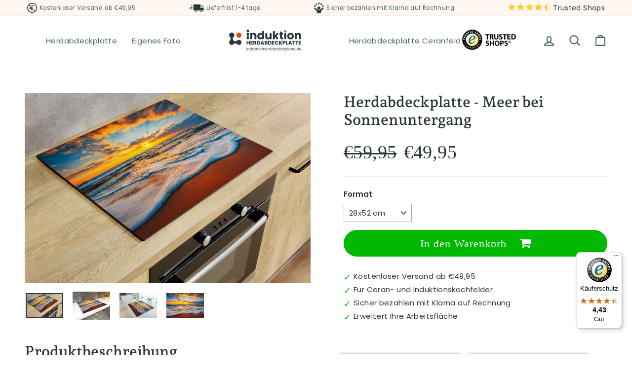

--- FILE ---
content_type: text/html; charset=utf-8
request_url: https://www.induktionherdabdeckplatte.de/products/kopie-van-inductiebeschermer-zee-met-zonsondergang
body_size: 33940
content:
<!doctype html>
<html class="no-js" lang="de" dir="ltr">
<head>
  <script>
  gtag('event', 'page_view', {
    'send_to': 'AW-11129401487',
    'value': 'replace with value',
    'items': [{
      'id': 'replace with value',
      'google_business_vertical': 'retail'
    }]
  });
</script>
<meta name="google-site-verification" content="uCyTZltgbhmEeRkc6ZN2RQSpYTAcuGODB2_K4nblfNA" />
<!-- HREFLANG -->
    
<link rel="alternate" href="https://www.induktionherdabdeckplatte.de/products/kopie-van-inductiebeschermer-zee-met-zonsondergang" hreflang="de">
<meta name="google-site-verification" content="_5GJdKFgyi7l4XbEtyuNXHRLPXLdN-N52uNDizA29xw" />
  <!-- Global site tag (gtag.js) - Google Analytics -->
<script async src="https://www.googletagmanager.com/gtag/js?id=G-W832SCCNJV"></script>
<!-- Google Tag Manager -->
<script>(function(w,d,s,l,i){w[l]=w[l]||[];w[l].push({'gtm.start':
new Date().getTime(),event:'gtm.js'});var f=d.getElementsByTagName(s)[0],
j=d.createElement(s),dl=l!='dataLayer'?'&l='+l:'';j.async=true;j.src=
'https://www.googletagmanager.com/gtm.js?id='+i+dl;f.parentNode.insertBefore(j,f);
})(window,document,'script','dataLayer','GTM-NGW3BQT');</script>
<!-- End Google Tag Manager -->
<script>
  window.dataLayer = window.dataLayer || [];
  function gtag(){dataLayer.push(arguments);}
  gtag('js', new Date());

  gtag('config', 'G-W832SCCNJV');
</script>
  <meta charset="utf-8">
  <meta http-equiv="X-UA-Compatible" content="IE=edge,chrome=1">
  <meta name="viewport" content="width=device-width,initial-scale=1">
  <meta name="theme-color" content="#466368">
  <link rel="canonical" href="https://www.induktionherdabdeckplatte.de/products/kopie-van-inductiebeschermer-zee-met-zonsondergang">
  <link rel="preconnect" href="https://cdn.shopify.com">
  <link rel="preconnect" href="https://fonts.shopifycdn.com">
  <link rel="dns-prefetch" href="https://productreviews.shopifycdn.com">
  <link rel="dns-prefetch" href="https://ajax.googleapis.com">
  <link rel="dns-prefetch" href="https://maps.googleapis.com">
  <link rel="dns-prefetch" href="https://maps.gstatic.com"><link rel="shortcut icon" href="//www.induktionherdabdeckplatte.de/cdn/shop/files/Favicon_32x32.png?v=1679232748" type="image/png" /><title>Herdabdeckplatte - Meer bei Sonnenuntergang
&ndash; induktionherdabdeckplatte.de
</title>
<meta name="description" content="Een unieke inductiebeschermer kopen bij Inductiebeschermen.nl ✓ Gratis verzending ✓ Unieke inductiebeschermers alleen bij ons verkrijgbaar ✓"><meta property="og:site_name" content="induktionherdabdeckplatte.de">
  <meta property="og:url" content="https://www.induktionherdabdeckplatte.de/products/kopie-van-inductiebeschermer-zee-met-zonsondergang">
  <meta property="og:title" content="Herdabdeckplatte - Meer bei Sonnenuntergang">
  <meta property="og:type" content="product">
  <meta property="og:description" content="Een unieke inductiebeschermer kopen bij Inductiebeschermen.nl ✓ Gratis verzending ✓ Unieke inductiebeschermers alleen bij ons verkrijgbaar ✓"><meta property="og:image" content="http://www.induktionherdabdeckplatte.de/cdn/shop/products/Zeemetzonsondergangfoto1.jpg?v=1701945474">
    <meta property="og:image:secure_url" content="https://www.induktionherdabdeckplatte.de/cdn/shop/products/Zeemetzonsondergangfoto1.jpg?v=1701945474">
    <meta property="og:image:width" content="1000">
    <meta property="og:image:height" content="667"><meta name="twitter:site" content="@">
  <meta name="twitter:card" content="summary_large_image">
  <meta name="twitter:title" content="Herdabdeckplatte - Meer bei Sonnenuntergang">
  <meta name="twitter:description" content="Een unieke inductiebeschermer kopen bij Inductiebeschermen.nl ✓ Gratis verzending ✓ Unieke inductiebeschermers alleen bij ons verkrijgbaar ✓">
<style data-shopify>@font-face {
  font-family: "Andada Pro";
  font-weight: 600;
  font-style: normal;
  font-display: swap;
  src: url("//www.induktionherdabdeckplatte.de/cdn/fonts/andada_pro/andadapro_n6.9d2eb02e005e338e8521851933208672b925c734.woff2") format("woff2"),
       url("//www.induktionherdabdeckplatte.de/cdn/fonts/andada_pro/andadapro_n6.241a3d50493eb67a763805ba171825ca6782aac2.woff") format("woff");
}

  @font-face {
  font-family: Poppins;
  font-weight: 400;
  font-style: normal;
  font-display: swap;
  src: url("//www.induktionherdabdeckplatte.de/cdn/fonts/poppins/poppins_n4.0ba78fa5af9b0e1a374041b3ceaadf0a43b41362.woff2") format("woff2"),
       url("//www.induktionherdabdeckplatte.de/cdn/fonts/poppins/poppins_n4.214741a72ff2596839fc9760ee7a770386cf16ca.woff") format("woff");
}


  @font-face {
  font-family: Poppins;
  font-weight: 600;
  font-style: normal;
  font-display: swap;
  src: url("//www.induktionherdabdeckplatte.de/cdn/fonts/poppins/poppins_n6.aa29d4918bc243723d56b59572e18228ed0786f6.woff2") format("woff2"),
       url("//www.induktionherdabdeckplatte.de/cdn/fonts/poppins/poppins_n6.5f815d845fe073750885d5b7e619ee00e8111208.woff") format("woff");
}

  @font-face {
  font-family: Poppins;
  font-weight: 400;
  font-style: italic;
  font-display: swap;
  src: url("//www.induktionherdabdeckplatte.de/cdn/fonts/poppins/poppins_i4.846ad1e22474f856bd6b81ba4585a60799a9f5d2.woff2") format("woff2"),
       url("//www.induktionherdabdeckplatte.de/cdn/fonts/poppins/poppins_i4.56b43284e8b52fc64c1fd271f289a39e8477e9ec.woff") format("woff");
}

  @font-face {
  font-family: Poppins;
  font-weight: 600;
  font-style: italic;
  font-display: swap;
  src: url("//www.induktionherdabdeckplatte.de/cdn/fonts/poppins/poppins_i6.bb8044d6203f492888d626dafda3c2999253e8e9.woff2") format("woff2"),
       url("//www.induktionherdabdeckplatte.de/cdn/fonts/poppins/poppins_i6.e233dec1a61b1e7dead9f920159eda42280a02c3.woff") format("woff");
}

</style><link href="//www.induktionherdabdeckplatte.de/cdn/shop/t/2/assets/theme.css?v=156606932170408527651696927901" rel="stylesheet" type="text/css" media="all" />
<style data-shopify>:root {
    --typeHeaderPrimary: "Andada Pro";
    --typeHeaderFallback: serif;
    --typeHeaderSize: 36px;
    --typeHeaderWeight: 600;
    --typeHeaderLineHeight: 1.2;
    --typeHeaderSpacing: 0.0em;

    --typeBasePrimary:Poppins;
    --typeBaseFallback:sans-serif;
    --typeBaseSize: 15px;
    --typeBaseWeight: 400;
    --typeBaseSpacing: 0.025em;
    --typeBaseLineHeight: 1.3;

    --typeCollectionTitle: 18px;

    --iconWeight: 5px;
    --iconLinecaps: round;

    
      --buttonRadius: 50px;
    

    --colorGridOverlayOpacity: 0.1;
  }

  .placeholder-content {
    background-image: linear-gradient(100deg, #ffffff 40%, #f7f7f7 63%, #ffffff 79%);
  }</style><script>
    document.documentElement.className = document.documentElement.className.replace('no-js', 'js');

    window.theme = window.theme || {};
    theme.routes = {
      home: "/",
      cart: "/cart.js",
      cartPage: "/cart",
      cartAdd: "/cart/add.js",
      cartChange: "/cart/change.js",
      search: "/search"
    };
    theme.strings = {
      soldOut: "Ausverkauft",
      unavailable: "Nicht verfügbar",
      inStockLabel: "Auf Lager",
      stockLabel: "[count] auf Lager",
      willNotShipUntil: "Wird nach dem [date] versendet",
      willBeInStockAfter: "Wird nach dem [date] auf Lager sein",
      waitingForStock: "Inventar auf dem Weg",
      savePrice: "Sparen [saved_amount]",
      cartEmpty: "Ihr Einkaufswagen ist im Moment leer.",
      cartTermsConfirmation: "Sie müssen den Verkaufsbedingungen zustimmen, um auszuchecken",
      searchCollections: "Kollektionen:",
      searchPages: "Seiten:",
      searchArticles: "Artikel:"
    };
    theme.settings = {
      dynamicVariantsEnable: true,
      cartType: "drawer",
      isCustomerTemplate: false,
      moneyFormat: "€{{amount_with_comma_separator}}",
      saveType: "percent",
      productImageSize: "square",
      productImageCover: false,
      predictiveSearch: true,
      predictiveSearchType: "product,article,page,collection",
      quickView: false,
      themeName: 'ukkief',
      themeVersion: "1.0"
    };
  </script>

  <script>window.performance && window.performance.mark && window.performance.mark('shopify.content_for_header.start');</script><meta id="shopify-digital-wallet" name="shopify-digital-wallet" content="/73011167506/digital_wallets/dialog">
<meta name="shopify-checkout-api-token" content="a345fe932ae0872b27eb669ace8133e7">
<meta id="in-context-paypal-metadata" data-shop-id="73011167506" data-venmo-supported="false" data-environment="production" data-locale="de_DE" data-paypal-v4="true" data-currency="EUR">
<link rel="alternate" type="application/json+oembed" href="https://www.induktionherdabdeckplatte.de/products/kopie-van-inductiebeschermer-zee-met-zonsondergang.oembed">
<script async="async" src="/checkouts/internal/preloads.js?locale=de-DE"></script>
<link rel="preconnect" href="https://shop.app" crossorigin="anonymous">
<script async="async" src="https://shop.app/checkouts/internal/preloads.js?locale=de-DE&shop_id=73011167506" crossorigin="anonymous"></script>
<script id="apple-pay-shop-capabilities" type="application/json">{"shopId":73011167506,"countryCode":"NL","currencyCode":"EUR","merchantCapabilities":["supports3DS"],"merchantId":"gid:\/\/shopify\/Shop\/73011167506","merchantName":"induktionherdabdeckplatte.de","requiredBillingContactFields":["postalAddress","email"],"requiredShippingContactFields":["postalAddress","email"],"shippingType":"shipping","supportedNetworks":["visa","maestro","masterCard","amex"],"total":{"type":"pending","label":"induktionherdabdeckplatte.de","amount":"1.00"},"shopifyPaymentsEnabled":true,"supportsSubscriptions":true}</script>
<script id="shopify-features" type="application/json">{"accessToken":"a345fe932ae0872b27eb669ace8133e7","betas":["rich-media-storefront-analytics"],"domain":"www.induktionherdabdeckplatte.de","predictiveSearch":true,"shopId":73011167506,"locale":"de"}</script>
<script>var Shopify = Shopify || {};
Shopify.shop = "induktionherdabdeckplatte-de.myshopify.com";
Shopify.locale = "de";
Shopify.currency = {"active":"EUR","rate":"1.0"};
Shopify.country = "DE";
Shopify.theme = {"name":"Theme export  www-protectionplaqueinduction-fr-...","id":145506763026,"schema_name":"ukkief","schema_version":"1.0","theme_store_id":null,"role":"main"};
Shopify.theme.handle = "null";
Shopify.theme.style = {"id":null,"handle":null};
Shopify.cdnHost = "www.induktionherdabdeckplatte.de/cdn";
Shopify.routes = Shopify.routes || {};
Shopify.routes.root = "/";</script>
<script type="module">!function(o){(o.Shopify=o.Shopify||{}).modules=!0}(window);</script>
<script>!function(o){function n(){var o=[];function n(){o.push(Array.prototype.slice.apply(arguments))}return n.q=o,n}var t=o.Shopify=o.Shopify||{};t.loadFeatures=n(),t.autoloadFeatures=n()}(window);</script>
<script>
  window.ShopifyPay = window.ShopifyPay || {};
  window.ShopifyPay.apiHost = "shop.app\/pay";
  window.ShopifyPay.redirectState = null;
</script>
<script id="shop-js-analytics" type="application/json">{"pageType":"product"}</script>
<script defer="defer" async type="module" src="//www.induktionherdabdeckplatte.de/cdn/shopifycloud/shop-js/modules/v2/client.init-shop-cart-sync_kxAhZfSm.de.esm.js"></script>
<script defer="defer" async type="module" src="//www.induktionherdabdeckplatte.de/cdn/shopifycloud/shop-js/modules/v2/chunk.common_5BMd6ono.esm.js"></script>
<script type="module">
  await import("//www.induktionherdabdeckplatte.de/cdn/shopifycloud/shop-js/modules/v2/client.init-shop-cart-sync_kxAhZfSm.de.esm.js");
await import("//www.induktionherdabdeckplatte.de/cdn/shopifycloud/shop-js/modules/v2/chunk.common_5BMd6ono.esm.js");

  window.Shopify.SignInWithShop?.initShopCartSync?.({"fedCMEnabled":true,"windoidEnabled":true});

</script>
<script>
  window.Shopify = window.Shopify || {};
  if (!window.Shopify.featureAssets) window.Shopify.featureAssets = {};
  window.Shopify.featureAssets['shop-js'] = {"shop-cart-sync":["modules/v2/client.shop-cart-sync_81xuAXRO.de.esm.js","modules/v2/chunk.common_5BMd6ono.esm.js"],"init-fed-cm":["modules/v2/client.init-fed-cm_B2l2C8gd.de.esm.js","modules/v2/chunk.common_5BMd6ono.esm.js"],"shop-button":["modules/v2/client.shop-button_DteRmTIv.de.esm.js","modules/v2/chunk.common_5BMd6ono.esm.js"],"init-windoid":["modules/v2/client.init-windoid_BrVTPDHy.de.esm.js","modules/v2/chunk.common_5BMd6ono.esm.js"],"shop-cash-offers":["modules/v2/client.shop-cash-offers_uZhaqfcC.de.esm.js","modules/v2/chunk.common_5BMd6ono.esm.js","modules/v2/chunk.modal_DhTZgVSk.esm.js"],"shop-toast-manager":["modules/v2/client.shop-toast-manager_lTRStNPf.de.esm.js","modules/v2/chunk.common_5BMd6ono.esm.js"],"init-shop-email-lookup-coordinator":["modules/v2/client.init-shop-email-lookup-coordinator_BhyMm2Vh.de.esm.js","modules/v2/chunk.common_5BMd6ono.esm.js"],"pay-button":["modules/v2/client.pay-button_uIj7-e2V.de.esm.js","modules/v2/chunk.common_5BMd6ono.esm.js"],"avatar":["modules/v2/client.avatar_BTnouDA3.de.esm.js"],"init-shop-cart-sync":["modules/v2/client.init-shop-cart-sync_kxAhZfSm.de.esm.js","modules/v2/chunk.common_5BMd6ono.esm.js"],"shop-login-button":["modules/v2/client.shop-login-button_hqVUT9QF.de.esm.js","modules/v2/chunk.common_5BMd6ono.esm.js","modules/v2/chunk.modal_DhTZgVSk.esm.js"],"init-customer-accounts-sign-up":["modules/v2/client.init-customer-accounts-sign-up_0Oyvgx7Z.de.esm.js","modules/v2/client.shop-login-button_hqVUT9QF.de.esm.js","modules/v2/chunk.common_5BMd6ono.esm.js","modules/v2/chunk.modal_DhTZgVSk.esm.js"],"init-shop-for-new-customer-accounts":["modules/v2/client.init-shop-for-new-customer-accounts_DojLPa1w.de.esm.js","modules/v2/client.shop-login-button_hqVUT9QF.de.esm.js","modules/v2/chunk.common_5BMd6ono.esm.js","modules/v2/chunk.modal_DhTZgVSk.esm.js"],"init-customer-accounts":["modules/v2/client.init-customer-accounts_DWlFj6gc.de.esm.js","modules/v2/client.shop-login-button_hqVUT9QF.de.esm.js","modules/v2/chunk.common_5BMd6ono.esm.js","modules/v2/chunk.modal_DhTZgVSk.esm.js"],"shop-follow-button":["modules/v2/client.shop-follow-button_BEIcZOGj.de.esm.js","modules/v2/chunk.common_5BMd6ono.esm.js","modules/v2/chunk.modal_DhTZgVSk.esm.js"],"lead-capture":["modules/v2/client.lead-capture_BSpzCmmh.de.esm.js","modules/v2/chunk.common_5BMd6ono.esm.js","modules/v2/chunk.modal_DhTZgVSk.esm.js"],"checkout-modal":["modules/v2/client.checkout-modal_8HiTfxyj.de.esm.js","modules/v2/chunk.common_5BMd6ono.esm.js","modules/v2/chunk.modal_DhTZgVSk.esm.js"],"shop-login":["modules/v2/client.shop-login_Fe0VhLV0.de.esm.js","modules/v2/chunk.common_5BMd6ono.esm.js","modules/v2/chunk.modal_DhTZgVSk.esm.js"],"payment-terms":["modules/v2/client.payment-terms_C8PkVPzh.de.esm.js","modules/v2/chunk.common_5BMd6ono.esm.js","modules/v2/chunk.modal_DhTZgVSk.esm.js"]};
</script>
<script>(function() {
  var isLoaded = false;
  function asyncLoad() {
    if (isLoaded) return;
    isLoaded = true;
    var urls = ["https:\/\/loox.io\/widget\/a7hoH6aoWl\/loox.1700736201299.js?shop=induktionherdabdeckplatte-de.myshopify.com","https:\/\/tseish-app.connect.trustedshops.com\/esc.js?apiBaseUrl=aHR0cHM6Ly90c2Vpc2gtYXBwLmNvbm5lY3QudHJ1c3RlZHNob3BzLmNvbQ==\u0026instanceId=aW5kdWt0aW9uaGVyZGFiZGVja3BsYXR0ZS1kZS5teXNob3BpZnkuY29t\u0026shop=induktionherdabdeckplatte-de.myshopify.com"];
    for (var i = 0; i < urls.length; i++) {
      var s = document.createElement('script');
      s.type = 'text/javascript';
      s.async = true;
      s.src = urls[i];
      var x = document.getElementsByTagName('script')[0];
      x.parentNode.insertBefore(s, x);
    }
  };
  if(window.attachEvent) {
    window.attachEvent('onload', asyncLoad);
  } else {
    window.addEventListener('load', asyncLoad, false);
  }
})();</script>
<script id="__st">var __st={"a":73011167506,"offset":3600,"reqid":"929adaab-ff2b-4b7d-9127-abf705551257-1769007112","pageurl":"www.induktionherdabdeckplatte.de\/products\/kopie-van-inductiebeschermer-zee-met-zonsondergang","u":"8c4d1269c99a","p":"product","rtyp":"product","rid":8645636555086};</script>
<script>window.ShopifyPaypalV4VisibilityTracking = true;</script>
<script id="captcha-bootstrap">!function(){'use strict';const t='contact',e='account',n='new_comment',o=[[t,t],['blogs',n],['comments',n],[t,'customer']],c=[[e,'customer_login'],[e,'guest_login'],[e,'recover_customer_password'],[e,'create_customer']],r=t=>t.map((([t,e])=>`form[action*='/${t}']:not([data-nocaptcha='true']) input[name='form_type'][value='${e}']`)).join(','),a=t=>()=>t?[...document.querySelectorAll(t)].map((t=>t.form)):[];function s(){const t=[...o],e=r(t);return a(e)}const i='password',u='form_key',d=['recaptcha-v3-token','g-recaptcha-response','h-captcha-response',i],f=()=>{try{return window.sessionStorage}catch{return}},m='__shopify_v',_=t=>t.elements[u];function p(t,e,n=!1){try{const o=window.sessionStorage,c=JSON.parse(o.getItem(e)),{data:r}=function(t){const{data:e,action:n}=t;return t[m]||n?{data:e,action:n}:{data:t,action:n}}(c);for(const[e,n]of Object.entries(r))t.elements[e]&&(t.elements[e].value=n);n&&o.removeItem(e)}catch(o){console.error('form repopulation failed',{error:o})}}const l='form_type',E='cptcha';function T(t){t.dataset[E]=!0}const w=window,h=w.document,L='Shopify',v='ce_forms',y='captcha';let A=!1;((t,e)=>{const n=(g='f06e6c50-85a8-45c8-87d0-21a2b65856fe',I='https://cdn.shopify.com/shopifycloud/storefront-forms-hcaptcha/ce_storefront_forms_captcha_hcaptcha.v1.5.2.iife.js',D={infoText:'Durch hCaptcha geschützt',privacyText:'Datenschutz',termsText:'Allgemeine Geschäftsbedingungen'},(t,e,n)=>{const o=w[L][v],c=o.bindForm;if(c)return c(t,g,e,D).then(n);var r;o.q.push([[t,g,e,D],n]),r=I,A||(h.body.append(Object.assign(h.createElement('script'),{id:'captcha-provider',async:!0,src:r})),A=!0)});var g,I,D;w[L]=w[L]||{},w[L][v]=w[L][v]||{},w[L][v].q=[],w[L][y]=w[L][y]||{},w[L][y].protect=function(t,e){n(t,void 0,e),T(t)},Object.freeze(w[L][y]),function(t,e,n,w,h,L){const[v,y,A,g]=function(t,e,n){const i=e?o:[],u=t?c:[],d=[...i,...u],f=r(d),m=r(i),_=r(d.filter((([t,e])=>n.includes(e))));return[a(f),a(m),a(_),s()]}(w,h,L),I=t=>{const e=t.target;return e instanceof HTMLFormElement?e:e&&e.form},D=t=>v().includes(t);t.addEventListener('submit',(t=>{const e=I(t);if(!e)return;const n=D(e)&&!e.dataset.hcaptchaBound&&!e.dataset.recaptchaBound,o=_(e),c=g().includes(e)&&(!o||!o.value);(n||c)&&t.preventDefault(),c&&!n&&(function(t){try{if(!f())return;!function(t){const e=f();if(!e)return;const n=_(t);if(!n)return;const o=n.value;o&&e.removeItem(o)}(t);const e=Array.from(Array(32),(()=>Math.random().toString(36)[2])).join('');!function(t,e){_(t)||t.append(Object.assign(document.createElement('input'),{type:'hidden',name:u})),t.elements[u].value=e}(t,e),function(t,e){const n=f();if(!n)return;const o=[...t.querySelectorAll(`input[type='${i}']`)].map((({name:t})=>t)),c=[...d,...o],r={};for(const[a,s]of new FormData(t).entries())c.includes(a)||(r[a]=s);n.setItem(e,JSON.stringify({[m]:1,action:t.action,data:r}))}(t,e)}catch(e){console.error('failed to persist form',e)}}(e),e.submit())}));const S=(t,e)=>{t&&!t.dataset[E]&&(n(t,e.some((e=>e===t))),T(t))};for(const o of['focusin','change'])t.addEventListener(o,(t=>{const e=I(t);D(e)&&S(e,y())}));const B=e.get('form_key'),M=e.get(l),P=B&&M;t.addEventListener('DOMContentLoaded',(()=>{const t=y();if(P)for(const e of t)e.elements[l].value===M&&p(e,B);[...new Set([...A(),...v().filter((t=>'true'===t.dataset.shopifyCaptcha))])].forEach((e=>S(e,t)))}))}(h,new URLSearchParams(w.location.search),n,t,e,['guest_login'])})(!0,!0)}();</script>
<script integrity="sha256-4kQ18oKyAcykRKYeNunJcIwy7WH5gtpwJnB7kiuLZ1E=" data-source-attribution="shopify.loadfeatures" defer="defer" src="//www.induktionherdabdeckplatte.de/cdn/shopifycloud/storefront/assets/storefront/load_feature-a0a9edcb.js" crossorigin="anonymous"></script>
<script crossorigin="anonymous" defer="defer" src="//www.induktionherdabdeckplatte.de/cdn/shopifycloud/storefront/assets/shopify_pay/storefront-65b4c6d7.js?v=20250812"></script>
<script data-source-attribution="shopify.dynamic_checkout.dynamic.init">var Shopify=Shopify||{};Shopify.PaymentButton=Shopify.PaymentButton||{isStorefrontPortableWallets:!0,init:function(){window.Shopify.PaymentButton.init=function(){};var t=document.createElement("script");t.src="https://www.induktionherdabdeckplatte.de/cdn/shopifycloud/portable-wallets/latest/portable-wallets.de.js",t.type="module",document.head.appendChild(t)}};
</script>
<script data-source-attribution="shopify.dynamic_checkout.buyer_consent">
  function portableWalletsHideBuyerConsent(e){var t=document.getElementById("shopify-buyer-consent"),n=document.getElementById("shopify-subscription-policy-button");t&&n&&(t.classList.add("hidden"),t.setAttribute("aria-hidden","true"),n.removeEventListener("click",e))}function portableWalletsShowBuyerConsent(e){var t=document.getElementById("shopify-buyer-consent"),n=document.getElementById("shopify-subscription-policy-button");t&&n&&(t.classList.remove("hidden"),t.removeAttribute("aria-hidden"),n.addEventListener("click",e))}window.Shopify?.PaymentButton&&(window.Shopify.PaymentButton.hideBuyerConsent=portableWalletsHideBuyerConsent,window.Shopify.PaymentButton.showBuyerConsent=portableWalletsShowBuyerConsent);
</script>
<script data-source-attribution="shopify.dynamic_checkout.cart.bootstrap">document.addEventListener("DOMContentLoaded",(function(){function t(){return document.querySelector("shopify-accelerated-checkout-cart, shopify-accelerated-checkout")}if(t())Shopify.PaymentButton.init();else{new MutationObserver((function(e,n){t()&&(Shopify.PaymentButton.init(),n.disconnect())})).observe(document.body,{childList:!0,subtree:!0})}}));
</script>
<link id="shopify-accelerated-checkout-styles" rel="stylesheet" media="screen" href="https://www.induktionherdabdeckplatte.de/cdn/shopifycloud/portable-wallets/latest/accelerated-checkout-backwards-compat.css" crossorigin="anonymous">
<style id="shopify-accelerated-checkout-cart">
        #shopify-buyer-consent {
  margin-top: 1em;
  display: inline-block;
  width: 100%;
}

#shopify-buyer-consent.hidden {
  display: none;
}

#shopify-subscription-policy-button {
  background: none;
  border: none;
  padding: 0;
  text-decoration: underline;
  font-size: inherit;
  cursor: pointer;
}

#shopify-subscription-policy-button::before {
  box-shadow: none;
}

      </style>

<script>window.performance && window.performance.mark && window.performance.mark('shopify.content_for_header.end');</script>

  <script src="//www.induktionherdabdeckplatte.de/cdn/shop/t/2/assets/vendor-scripts-v11.js" defer="defer"></script><script src="//www.induktionherdabdeckplatte.de/cdn/shop/t/2/assets/theme.js?v=97312910931374089871678875745" defer="defer"></script><link rel="stylesheet" href="https://cdnjs.cloudflare.com/ajax/libs/font-awesome/4.7.0/css/font-awesome.min.css">
<link rel="stylesheet" href="https://cdn.jsdelivr.net/npm/@splidejs/splide@latest/dist/css/splide.min.css">
<script src="https://cdn.jsdelivr.net/npm/@splidejs/splide@latest/dist/js/splide.min.js"></script>  
<script src="//www.induktionherdabdeckplatte.de/cdn/shop/t/2/assets/flagBs.js?v=119002448183918949901678875745" async="async"></script>
<script>
    let es_lan_s = 'es_default_de';
  	let es_lan_j = {};
    let es_lan = es_lan_j[es_lan_s];

    let es_sd = null;
    let es_pd = null;
</script> <!-- BEGIN app block: shopify://apps/zepto-product-personalizer/blocks/product_personalizer_main/7411210d-7b32-4c09-9455-e129e3be4729 --><!-- BEGIN app snippet: product-personalizer -->



  
 
 

<!-- END app snippet -->
<!-- BEGIN app snippet: zepto_common --><script>
var pplr_cart = {"note":null,"attributes":{},"original_total_price":0,"total_price":0,"total_discount":0,"total_weight":0.0,"item_count":0,"items":[],"requires_shipping":false,"currency":"EUR","items_subtotal_price":0,"cart_level_discount_applications":[],"checkout_charge_amount":0};
var pplr_shop_currency = "EUR";
var pplr_enabled_currencies_size = 1;
var pplr_money_formate = "€{{amount_with_comma_separator}}";
var pplr_manual_theme_selector=["CartCount span:first","tr:has([name*=updates])","tr img:first",".line-item__title",".cart__item--price .cart__price",".grid__item.one-half.text-right",".pplr_item_remove",".ajaxcart__qty",".header__cart-price-bubble span[data-cart-price-bubble]","form[action*=cart] [name=checkout]","Zum Betrachten des Bildes klicken"];
</script>
<script defer src="//cdn-zeptoapps.com/product-personalizer/pplr_common.js?v=21" ></script><!-- END app snippet -->

<!-- END app block --><script src="https://cdn.shopify.com/extensions/019b7cd0-6587-73c3-9937-bcc2249fa2c4/lb-upsell-227/assets/lb-selleasy.js" type="text/javascript" defer="defer"></script>
<link href="https://monorail-edge.shopifysvc.com" rel="dns-prefetch">
<script>(function(){if ("sendBeacon" in navigator && "performance" in window) {try {var session_token_from_headers = performance.getEntriesByType('navigation')[0].serverTiming.find(x => x.name == '_s').description;} catch {var session_token_from_headers = undefined;}var session_cookie_matches = document.cookie.match(/_shopify_s=([^;]*)/);var session_token_from_cookie = session_cookie_matches && session_cookie_matches.length === 2 ? session_cookie_matches[1] : "";var session_token = session_token_from_headers || session_token_from_cookie || "";function handle_abandonment_event(e) {var entries = performance.getEntries().filter(function(entry) {return /monorail-edge.shopifysvc.com/.test(entry.name);});if (!window.abandonment_tracked && entries.length === 0) {window.abandonment_tracked = true;var currentMs = Date.now();var navigation_start = performance.timing.navigationStart;var payload = {shop_id: 73011167506,url: window.location.href,navigation_start,duration: currentMs - navigation_start,session_token,page_type: "product"};window.navigator.sendBeacon("https://monorail-edge.shopifysvc.com/v1/produce", JSON.stringify({schema_id: "online_store_buyer_site_abandonment/1.1",payload: payload,metadata: {event_created_at_ms: currentMs,event_sent_at_ms: currentMs}}));}}window.addEventListener('pagehide', handle_abandonment_event);}}());</script>
<script id="web-pixels-manager-setup">(function e(e,d,r,n,o){if(void 0===o&&(o={}),!Boolean(null===(a=null===(i=window.Shopify)||void 0===i?void 0:i.analytics)||void 0===a?void 0:a.replayQueue)){var i,a;window.Shopify=window.Shopify||{};var t=window.Shopify;t.analytics=t.analytics||{};var s=t.analytics;s.replayQueue=[],s.publish=function(e,d,r){return s.replayQueue.push([e,d,r]),!0};try{self.performance.mark("wpm:start")}catch(e){}var l=function(){var e={modern:/Edge?\/(1{2}[4-9]|1[2-9]\d|[2-9]\d{2}|\d{4,})\.\d+(\.\d+|)|Firefox\/(1{2}[4-9]|1[2-9]\d|[2-9]\d{2}|\d{4,})\.\d+(\.\d+|)|Chrom(ium|e)\/(9{2}|\d{3,})\.\d+(\.\d+|)|(Maci|X1{2}).+ Version\/(15\.\d+|(1[6-9]|[2-9]\d|\d{3,})\.\d+)([,.]\d+|)( \(\w+\)|)( Mobile\/\w+|) Safari\/|Chrome.+OPR\/(9{2}|\d{3,})\.\d+\.\d+|(CPU[ +]OS|iPhone[ +]OS|CPU[ +]iPhone|CPU IPhone OS|CPU iPad OS)[ +]+(15[._]\d+|(1[6-9]|[2-9]\d|\d{3,})[._]\d+)([._]\d+|)|Android:?[ /-](13[3-9]|1[4-9]\d|[2-9]\d{2}|\d{4,})(\.\d+|)(\.\d+|)|Android.+Firefox\/(13[5-9]|1[4-9]\d|[2-9]\d{2}|\d{4,})\.\d+(\.\d+|)|Android.+Chrom(ium|e)\/(13[3-9]|1[4-9]\d|[2-9]\d{2}|\d{4,})\.\d+(\.\d+|)|SamsungBrowser\/([2-9]\d|\d{3,})\.\d+/,legacy:/Edge?\/(1[6-9]|[2-9]\d|\d{3,})\.\d+(\.\d+|)|Firefox\/(5[4-9]|[6-9]\d|\d{3,})\.\d+(\.\d+|)|Chrom(ium|e)\/(5[1-9]|[6-9]\d|\d{3,})\.\d+(\.\d+|)([\d.]+$|.*Safari\/(?![\d.]+ Edge\/[\d.]+$))|(Maci|X1{2}).+ Version\/(10\.\d+|(1[1-9]|[2-9]\d|\d{3,})\.\d+)([,.]\d+|)( \(\w+\)|)( Mobile\/\w+|) Safari\/|Chrome.+OPR\/(3[89]|[4-9]\d|\d{3,})\.\d+\.\d+|(CPU[ +]OS|iPhone[ +]OS|CPU[ +]iPhone|CPU IPhone OS|CPU iPad OS)[ +]+(10[._]\d+|(1[1-9]|[2-9]\d|\d{3,})[._]\d+)([._]\d+|)|Android:?[ /-](13[3-9]|1[4-9]\d|[2-9]\d{2}|\d{4,})(\.\d+|)(\.\d+|)|Mobile Safari.+OPR\/([89]\d|\d{3,})\.\d+\.\d+|Android.+Firefox\/(13[5-9]|1[4-9]\d|[2-9]\d{2}|\d{4,})\.\d+(\.\d+|)|Android.+Chrom(ium|e)\/(13[3-9]|1[4-9]\d|[2-9]\d{2}|\d{4,})\.\d+(\.\d+|)|Android.+(UC? ?Browser|UCWEB|U3)[ /]?(15\.([5-9]|\d{2,})|(1[6-9]|[2-9]\d|\d{3,})\.\d+)\.\d+|SamsungBrowser\/(5\.\d+|([6-9]|\d{2,})\.\d+)|Android.+MQ{2}Browser\/(14(\.(9|\d{2,})|)|(1[5-9]|[2-9]\d|\d{3,})(\.\d+|))(\.\d+|)|K[Aa][Ii]OS\/(3\.\d+|([4-9]|\d{2,})\.\d+)(\.\d+|)/},d=e.modern,r=e.legacy,n=navigator.userAgent;return n.match(d)?"modern":n.match(r)?"legacy":"unknown"}(),u="modern"===l?"modern":"legacy",c=(null!=n?n:{modern:"",legacy:""})[u],f=function(e){return[e.baseUrl,"/wpm","/b",e.hashVersion,"modern"===e.buildTarget?"m":"l",".js"].join("")}({baseUrl:d,hashVersion:r,buildTarget:u}),m=function(e){var d=e.version,r=e.bundleTarget,n=e.surface,o=e.pageUrl,i=e.monorailEndpoint;return{emit:function(e){var a=e.status,t=e.errorMsg,s=(new Date).getTime(),l=JSON.stringify({metadata:{event_sent_at_ms:s},events:[{schema_id:"web_pixels_manager_load/3.1",payload:{version:d,bundle_target:r,page_url:o,status:a,surface:n,error_msg:t},metadata:{event_created_at_ms:s}}]});if(!i)return console&&console.warn&&console.warn("[Web Pixels Manager] No Monorail endpoint provided, skipping logging."),!1;try{return self.navigator.sendBeacon.bind(self.navigator)(i,l)}catch(e){}var u=new XMLHttpRequest;try{return u.open("POST",i,!0),u.setRequestHeader("Content-Type","text/plain"),u.send(l),!0}catch(e){return console&&console.warn&&console.warn("[Web Pixels Manager] Got an unhandled error while logging to Monorail."),!1}}}}({version:r,bundleTarget:l,surface:e.surface,pageUrl:self.location.href,monorailEndpoint:e.monorailEndpoint});try{o.browserTarget=l,function(e){var d=e.src,r=e.async,n=void 0===r||r,o=e.onload,i=e.onerror,a=e.sri,t=e.scriptDataAttributes,s=void 0===t?{}:t,l=document.createElement("script"),u=document.querySelector("head"),c=document.querySelector("body");if(l.async=n,l.src=d,a&&(l.integrity=a,l.crossOrigin="anonymous"),s)for(var f in s)if(Object.prototype.hasOwnProperty.call(s,f))try{l.dataset[f]=s[f]}catch(e){}if(o&&l.addEventListener("load",o),i&&l.addEventListener("error",i),u)u.appendChild(l);else{if(!c)throw new Error("Did not find a head or body element to append the script");c.appendChild(l)}}({src:f,async:!0,onload:function(){if(!function(){var e,d;return Boolean(null===(d=null===(e=window.Shopify)||void 0===e?void 0:e.analytics)||void 0===d?void 0:d.initialized)}()){var d=window.webPixelsManager.init(e)||void 0;if(d){var r=window.Shopify.analytics;r.replayQueue.forEach((function(e){var r=e[0],n=e[1],o=e[2];d.publishCustomEvent(r,n,o)})),r.replayQueue=[],r.publish=d.publishCustomEvent,r.visitor=d.visitor,r.initialized=!0}}},onerror:function(){return m.emit({status:"failed",errorMsg:"".concat(f," has failed to load")})},sri:function(e){var d=/^sha384-[A-Za-z0-9+/=]+$/;return"string"==typeof e&&d.test(e)}(c)?c:"",scriptDataAttributes:o}),m.emit({status:"loading"})}catch(e){m.emit({status:"failed",errorMsg:(null==e?void 0:e.message)||"Unknown error"})}}})({shopId: 73011167506,storefrontBaseUrl: "https://www.induktionherdabdeckplatte.de",extensionsBaseUrl: "https://extensions.shopifycdn.com/cdn/shopifycloud/web-pixels-manager",monorailEndpoint: "https://monorail-edge.shopifysvc.com/unstable/produce_batch",surface: "storefront-renderer",enabledBetaFlags: ["2dca8a86"],webPixelsConfigList: [{"id":"1064632654","configuration":"{\"config\":\"{\\\"pixel_id\\\":\\\"G-TJBR8N84WN\\\",\\\"gtag_events\\\":[{\\\"type\\\":\\\"purchase\\\",\\\"action_label\\\":\\\"G-TJBR8N84WN\\\"},{\\\"type\\\":\\\"page_view\\\",\\\"action_label\\\":\\\"G-TJBR8N84WN\\\"},{\\\"type\\\":\\\"view_item\\\",\\\"action_label\\\":\\\"G-TJBR8N84WN\\\"},{\\\"type\\\":\\\"search\\\",\\\"action_label\\\":\\\"G-TJBR8N84WN\\\"},{\\\"type\\\":\\\"add_to_cart\\\",\\\"action_label\\\":\\\"G-TJBR8N84WN\\\"},{\\\"type\\\":\\\"begin_checkout\\\",\\\"action_label\\\":\\\"G-TJBR8N84WN\\\"},{\\\"type\\\":\\\"add_payment_info\\\",\\\"action_label\\\":\\\"G-TJBR8N84WN\\\"}],\\\"enable_monitoring_mode\\\":false}\"}","eventPayloadVersion":"v1","runtimeContext":"OPEN","scriptVersion":"b2a88bafab3e21179ed38636efcd8a93","type":"APP","apiClientId":1780363,"privacyPurposes":[],"dataSharingAdjustments":{"protectedCustomerApprovalScopes":["read_customer_address","read_customer_email","read_customer_name","read_customer_personal_data","read_customer_phone"]}},{"id":"380010830","configuration":"{\"pixel_id\":\"748209613450987\",\"pixel_type\":\"facebook_pixel\",\"metaapp_system_user_token\":\"-\"}","eventPayloadVersion":"v1","runtimeContext":"OPEN","scriptVersion":"ca16bc87fe92b6042fbaa3acc2fbdaa6","type":"APP","apiClientId":2329312,"privacyPurposes":["ANALYTICS","MARKETING","SALE_OF_DATA"],"dataSharingAdjustments":{"protectedCustomerApprovalScopes":["read_customer_address","read_customer_email","read_customer_name","read_customer_personal_data","read_customer_phone"]}},{"id":"shopify-app-pixel","configuration":"{}","eventPayloadVersion":"v1","runtimeContext":"STRICT","scriptVersion":"0450","apiClientId":"shopify-pixel","type":"APP","privacyPurposes":["ANALYTICS","MARKETING"]},{"id":"shopify-custom-pixel","eventPayloadVersion":"v1","runtimeContext":"LAX","scriptVersion":"0450","apiClientId":"shopify-pixel","type":"CUSTOM","privacyPurposes":["ANALYTICS","MARKETING"]}],isMerchantRequest: false,initData: {"shop":{"name":"induktionherdabdeckplatte.de","paymentSettings":{"currencyCode":"EUR"},"myshopifyDomain":"induktionherdabdeckplatte-de.myshopify.com","countryCode":"NL","storefrontUrl":"https:\/\/www.induktionherdabdeckplatte.de"},"customer":null,"cart":null,"checkout":null,"productVariants":[{"price":{"amount":49.95,"currencyCode":"EUR"},"product":{"title":"Herdabdeckplatte - Meer bei Sonnenuntergang","vendor":"Inductiebeschermen.nl","id":"8645636555086","untranslatedTitle":"Herdabdeckplatte - Meer bei Sonnenuntergang","url":"\/products\/kopie-van-inductiebeschermer-zee-met-zonsondergang","type":""},"id":"47845844615502","image":{"src":"\/\/www.induktionherdabdeckplatte.de\/cdn\/shop\/products\/Zeemetzonsondergangfoto1.jpg?v=1701945474"},"sku":"","title":"28x52 cm","untranslatedTitle":"28x52 cm"},{"price":{"amount":49.95,"currencyCode":"EUR"},"product":{"title":"Herdabdeckplatte - Meer bei Sonnenuntergang","vendor":"Inductiebeschermen.nl","id":"8645636555086","untranslatedTitle":"Herdabdeckplatte - Meer bei Sonnenuntergang","url":"\/products\/kopie-van-inductiebeschermer-zee-met-zonsondergang","type":""},"id":"47385428033870","image":{"src":"\/\/www.induktionherdabdeckplatte.de\/cdn\/shop\/products\/Zeemetzonsondergangfoto1.jpg?v=1701945474"},"sku":"IB-29592","title":"30x52 cm","untranslatedTitle":"30x52 cm"},{"price":{"amount":49.95,"currencyCode":"EUR"},"product":{"title":"Herdabdeckplatte - Meer bei Sonnenuntergang","vendor":"Inductiebeschermen.nl","id":"8645636555086","untranslatedTitle":"Herdabdeckplatte - Meer bei Sonnenuntergang","url":"\/products\/kopie-van-inductiebeschermer-zee-met-zonsondergang","type":""},"id":"47385428066638","image":{"src":"\/\/www.induktionherdabdeckplatte.de\/cdn\/shop\/products\/Zeemetzonsondergangfoto1.jpg?v=1701945474"},"sku":"IB-27126","title":"56x38 cm","untranslatedTitle":"56x38 cm"},{"price":{"amount":49.95,"currencyCode":"EUR"},"product":{"title":"Herdabdeckplatte - Meer bei Sonnenuntergang","vendor":"Inductiebeschermen.nl","id":"8645636555086","untranslatedTitle":"Herdabdeckplatte - Meer bei Sonnenuntergang","url":"\/products\/kopie-van-inductiebeschermer-zee-met-zonsondergang","type":""},"id":"47385428099406","image":{"src":"\/\/www.induktionherdabdeckplatte.de\/cdn\/shop\/products\/Zeemetzonsondergangfoto1.jpg?v=1701945474"},"sku":"IB-12100","title":"57.6x51.6 cm","untranslatedTitle":"57.6x51.6 cm"},{"price":{"amount":49.95,"currencyCode":"EUR"},"product":{"title":"Herdabdeckplatte - Meer bei Sonnenuntergang","vendor":"Inductiebeschermen.nl","id":"8645636555086","untranslatedTitle":"Herdabdeckplatte - Meer bei Sonnenuntergang","url":"\/products\/kopie-van-inductiebeschermer-zee-met-zonsondergang","type":""},"id":"47385428132174","image":{"src":"\/\/www.induktionherdabdeckplatte.de\/cdn\/shop\/products\/Zeemetzonsondergangfoto1.jpg?v=1701945474"},"sku":"IB-27127","title":"58x52 cm","untranslatedTitle":"58x52 cm"},{"price":{"amount":49.95,"currencyCode":"EUR"},"product":{"title":"Herdabdeckplatte - Meer bei Sonnenuntergang","vendor":"Inductiebeschermen.nl","id":"8645636555086","untranslatedTitle":"Herdabdeckplatte - Meer bei Sonnenuntergang","url":"\/products\/kopie-van-inductiebeschermer-zee-met-zonsondergang","type":""},"id":"47385428164942","image":{"src":"\/\/www.induktionherdabdeckplatte.de\/cdn\/shop\/products\/Zeemetzonsondergangfoto1.jpg?v=1701945474"},"sku":"IB-12101","title":"58.3x51.3 cm","untranslatedTitle":"58.3x51.3 cm"},{"price":{"amount":49.95,"currencyCode":"EUR"},"product":{"title":"Herdabdeckplatte - Meer bei Sonnenuntergang","vendor":"Inductiebeschermen.nl","id":"8645636555086","untranslatedTitle":"Herdabdeckplatte - Meer bei Sonnenuntergang","url":"\/products\/kopie-van-inductiebeschermer-zee-met-zonsondergang","type":""},"id":"47385428197710","image":{"src":"\/\/www.induktionherdabdeckplatte.de\/cdn\/shop\/products\/Zeemetzonsondergangfoto1.jpg?v=1701945474"},"sku":"IB-12102","title":"59x51 cm","untranslatedTitle":"59x51 cm"},{"price":{"amount":49.95,"currencyCode":"EUR"},"product":{"title":"Herdabdeckplatte - Meer bei Sonnenuntergang","vendor":"Inductiebeschermen.nl","id":"8645636555086","untranslatedTitle":"Herdabdeckplatte - Meer bei Sonnenuntergang","url":"\/products\/kopie-van-inductiebeschermer-zee-met-zonsondergang","type":""},"id":"47385428230478","image":{"src":"\/\/www.induktionherdabdeckplatte.de\/cdn\/shop\/products\/Zeemetzonsondergangfoto1.jpg?v=1701945474"},"sku":"IB-12103","title":"59x52 cm","untranslatedTitle":"59x52 cm"},{"price":{"amount":49.95,"currencyCode":"EUR"},"product":{"title":"Herdabdeckplatte - Meer bei Sonnenuntergang","vendor":"Inductiebeschermen.nl","id":"8645636555086","untranslatedTitle":"Herdabdeckplatte - Meer bei Sonnenuntergang","url":"\/products\/kopie-van-inductiebeschermer-zee-met-zonsondergang","type":""},"id":"47846156468558","image":{"src":"\/\/www.induktionherdabdeckplatte.de\/cdn\/shop\/products\/Zeemetzonsondergangfoto1.jpg?v=1701945474"},"sku":"","title":"60x50 cm","untranslatedTitle":"60x50 cm"},{"price":{"amount":49.95,"currencyCode":"EUR"},"product":{"title":"Herdabdeckplatte - Meer bei Sonnenuntergang","vendor":"Inductiebeschermen.nl","id":"8645636555086","untranslatedTitle":"Herdabdeckplatte - Meer bei Sonnenuntergang","url":"\/products\/kopie-van-inductiebeschermer-zee-met-zonsondergang","type":""},"id":"47385428263246","image":{"src":"\/\/www.induktionherdabdeckplatte.de\/cdn\/shop\/products\/Zeemetzonsondergangfoto1.jpg?v=1701945474"},"sku":"IB-12104","title":"60x52 cm","untranslatedTitle":"60x52 cm"},{"price":{"amount":49.95,"currencyCode":"EUR"},"product":{"title":"Herdabdeckplatte - Meer bei Sonnenuntergang","vendor":"Inductiebeschermen.nl","id":"8645636555086","untranslatedTitle":"Herdabdeckplatte - Meer bei Sonnenuntergang","url":"\/products\/kopie-van-inductiebeschermer-zee-met-zonsondergang","type":""},"id":"47385428361550","image":{"src":"\/\/www.induktionherdabdeckplatte.de\/cdn\/shop\/products\/Zeemetzonsondergangfoto1.jpg?v=1701945474"},"sku":"IB-29593","title":"60x55 cm","untranslatedTitle":"60x55 cm"},{"price":{"amount":49.95,"currencyCode":"EUR"},"product":{"title":"Herdabdeckplatte - Meer bei Sonnenuntergang","vendor":"Inductiebeschermen.nl","id":"8645636555086","untranslatedTitle":"Herdabdeckplatte - Meer bei Sonnenuntergang","url":"\/products\/kopie-van-inductiebeschermer-zee-met-zonsondergang","type":""},"id":"47385428296014","image":{"src":"\/\/www.induktionherdabdeckplatte.de\/cdn\/shop\/products\/Zeemetzonsondergangfoto1.jpg?v=1701945474"},"sku":"IB-27128","title":"60x60 cm","untranslatedTitle":"60x60 cm"},{"price":{"amount":49.95,"currencyCode":"EUR"},"product":{"title":"Herdabdeckplatte - Meer bei Sonnenuntergang","vendor":"Inductiebeschermen.nl","id":"8645636555086","untranslatedTitle":"Herdabdeckplatte - Meer bei Sonnenuntergang","url":"\/products\/kopie-van-inductiebeschermer-zee-met-zonsondergang","type":""},"id":"47846156501326","image":{"src":"\/\/www.induktionherdabdeckplatte.de\/cdn\/shop\/products\/Zeemetzonsondergangfoto1.jpg?v=1701945474"},"sku":"","title":"65x50 cm","untranslatedTitle":"65x50 cm"},{"price":{"amount":49.95,"currencyCode":"EUR"},"product":{"title":"Herdabdeckplatte - Meer bei Sonnenuntergang","vendor":"Inductiebeschermen.nl","id":"8645636555086","untranslatedTitle":"Herdabdeckplatte - Meer bei Sonnenuntergang","url":"\/products\/kopie-van-inductiebeschermer-zee-met-zonsondergang","type":""},"id":"47385428328782","image":{"src":"\/\/www.induktionherdabdeckplatte.de\/cdn\/shop\/products\/Zeemetzonsondergangfoto1.jpg?v=1701945474"},"sku":"IB-12105","title":"65x52 cm","untranslatedTitle":"65x52 cm"},{"price":{"amount":49.95,"currencyCode":"EUR"},"product":{"title":"Herdabdeckplatte - Meer bei Sonnenuntergang","vendor":"Inductiebeschermen.nl","id":"8645636555086","untranslatedTitle":"Herdabdeckplatte - Meer bei Sonnenuntergang","url":"\/products\/kopie-van-inductiebeschermer-zee-met-zonsondergang","type":""},"id":"47385428394318","image":{"src":"\/\/www.induktionherdabdeckplatte.de\/cdn\/shop\/products\/Zeemetzonsondergangfoto1.jpg?v=1701945474"},"sku":"IB-29594","title":"65x55 cm","untranslatedTitle":"65x55 cm"},{"price":{"amount":49.95,"currencyCode":"EUR"},"product":{"title":"Herdabdeckplatte - Meer bei Sonnenuntergang","vendor":"Inductiebeschermen.nl","id":"8645636555086","untranslatedTitle":"Herdabdeckplatte - Meer bei Sonnenuntergang","url":"\/products\/kopie-van-inductiebeschermer-zee-met-zonsondergang","type":""},"id":"47846156534094","image":{"src":"\/\/www.induktionherdabdeckplatte.de\/cdn\/shop\/products\/Zeemetzonsondergangfoto1.jpg?v=1701945474"},"sku":"","title":"70x50 cm","untranslatedTitle":"70x50 cm"},{"price":{"amount":49.95,"currencyCode":"EUR"},"product":{"title":"Herdabdeckplatte - Meer bei Sonnenuntergang","vendor":"Inductiebeschermen.nl","id":"8645636555086","untranslatedTitle":"Herdabdeckplatte - Meer bei Sonnenuntergang","url":"\/products\/kopie-van-inductiebeschermer-zee-met-zonsondergang","type":""},"id":"47385428427086","image":{"src":"\/\/www.induktionherdabdeckplatte.de\/cdn\/shop\/products\/Zeemetzonsondergangfoto1.jpg?v=1701945474"},"sku":"IB-12106","title":"70x52 cm","untranslatedTitle":"70x52 cm"},{"price":{"amount":49.95,"currencyCode":"EUR"},"product":{"title":"Herdabdeckplatte - Meer bei Sonnenuntergang","vendor":"Inductiebeschermen.nl","id":"8645636555086","untranslatedTitle":"Herdabdeckplatte - Meer bei Sonnenuntergang","url":"\/products\/kopie-van-inductiebeschermer-zee-met-zonsondergang","type":""},"id":"47385428459854","image":{"src":"\/\/www.induktionherdabdeckplatte.de\/cdn\/shop\/products\/Zeemetzonsondergangfoto1.jpg?v=1701945474"},"sku":"IB-29595","title":"70x55 cm","untranslatedTitle":"70x55 cm"},{"price":{"amount":49.95,"currencyCode":"EUR"},"product":{"title":"Herdabdeckplatte - Meer bei Sonnenuntergang","vendor":"Inductiebeschermen.nl","id":"8645636555086","untranslatedTitle":"Herdabdeckplatte - Meer bei Sonnenuntergang","url":"\/products\/kopie-van-inductiebeschermer-zee-met-zonsondergang","type":""},"id":"47385428492622","image":{"src":"\/\/www.induktionherdabdeckplatte.de\/cdn\/shop\/products\/Zeemetzonsondergangfoto1.jpg?v=1701945474"},"sku":"IB-12107","title":"71x52 cm","untranslatedTitle":"71x52 cm"},{"price":{"amount":49.95,"currencyCode":"EUR"},"product":{"title":"Herdabdeckplatte - Meer bei Sonnenuntergang","vendor":"Inductiebeschermen.nl","id":"8645636555086","untranslatedTitle":"Herdabdeckplatte - Meer bei Sonnenuntergang","url":"\/products\/kopie-van-inductiebeschermer-zee-met-zonsondergang","type":""},"id":"47385428525390","image":{"src":"\/\/www.induktionherdabdeckplatte.de\/cdn\/shop\/products\/Zeemetzonsondergangfoto1.jpg?v=1701945474"},"sku":"IB-12108","title":"75x52 cm","untranslatedTitle":"75x52 cm"},{"price":{"amount":49.95,"currencyCode":"EUR"},"product":{"title":"Herdabdeckplatte - Meer bei Sonnenuntergang","vendor":"Inductiebeschermen.nl","id":"8645636555086","untranslatedTitle":"Herdabdeckplatte - Meer bei Sonnenuntergang","url":"\/products\/kopie-van-inductiebeschermer-zee-met-zonsondergang","type":""},"id":"47385428558158","image":{"src":"\/\/www.induktionherdabdeckplatte.de\/cdn\/shop\/products\/Zeemetzonsondergangfoto1.jpg?v=1701945474"},"sku":"IB-29596","title":"75x55 cm","untranslatedTitle":"75x55 cm"},{"price":{"amount":49.95,"currencyCode":"EUR"},"product":{"title":"Herdabdeckplatte - Meer bei Sonnenuntergang","vendor":"Inductiebeschermen.nl","id":"8645636555086","untranslatedTitle":"Herdabdeckplatte - Meer bei Sonnenuntergang","url":"\/products\/kopie-van-inductiebeschermer-zee-met-zonsondergang","type":""},"id":"47385428623694","image":{"src":"\/\/www.induktionherdabdeckplatte.de\/cdn\/shop\/products\/Zeemetzonsondergangfoto1.jpg?v=1701945474"},"sku":"IB-12109","title":"76x51.5 cm","untranslatedTitle":"76x51.5 cm"},{"price":{"amount":49.95,"currencyCode":"EUR"},"product":{"title":"Herdabdeckplatte - Meer bei Sonnenuntergang","vendor":"Inductiebeschermen.nl","id":"8645636555086","untranslatedTitle":"Herdabdeckplatte - Meer bei Sonnenuntergang","url":"\/products\/kopie-van-inductiebeschermer-zee-met-zonsondergang","type":""},"id":"47385428590926","image":{"src":"\/\/www.induktionherdabdeckplatte.de\/cdn\/shop\/products\/Zeemetzonsondergangfoto1.jpg?v=1701945474"},"sku":"IB-27129","title":"76x52 cm","untranslatedTitle":"76x52 cm"},{"price":{"amount":49.95,"currencyCode":"EUR"},"product":{"title":"Herdabdeckplatte - Meer bei Sonnenuntergang","vendor":"Inductiebeschermen.nl","id":"8645636555086","untranslatedTitle":"Herdabdeckplatte - Meer bei Sonnenuntergang","url":"\/products\/kopie-van-inductiebeschermer-zee-met-zonsondergang","type":""},"id":"47385428656462","image":{"src":"\/\/www.induktionherdabdeckplatte.de\/cdn\/shop\/products\/Zeemetzonsondergangfoto1.jpg?v=1701945474"},"sku":"IB-29597","title":"77x51 cm","untranslatedTitle":"77x51 cm"},{"price":{"amount":49.95,"currencyCode":"EUR"},"product":{"title":"Herdabdeckplatte - Meer bei Sonnenuntergang","vendor":"Inductiebeschermen.nl","id":"8645636555086","untranslatedTitle":"Herdabdeckplatte - Meer bei Sonnenuntergang","url":"\/products\/kopie-van-inductiebeschermer-zee-met-zonsondergang","type":""},"id":"47385428754766","image":{"src":"\/\/www.induktionherdabdeckplatte.de\/cdn\/shop\/products\/Zeemetzonsondergangfoto1.jpg?v=1701945474"},"sku":"IB-29598","title":"77x59 cm","untranslatedTitle":"77x59 cm"},{"price":{"amount":49.95,"currencyCode":"EUR"},"product":{"title":"Herdabdeckplatte - Meer bei Sonnenuntergang","vendor":"Inductiebeschermen.nl","id":"8645636555086","untranslatedTitle":"Herdabdeckplatte - Meer bei Sonnenuntergang","url":"\/products\/kopie-van-inductiebeschermer-zee-met-zonsondergang","type":""},"id":"47385428689230","image":{"src":"\/\/www.induktionherdabdeckplatte.de\/cdn\/shop\/products\/Zeemetzonsondergangfoto1.jpg?v=1701945474"},"sku":"IB-12110","title":"78x52 cm","untranslatedTitle":"78x52 cm"},{"price":{"amount":49.95,"currencyCode":"EUR"},"product":{"title":"Herdabdeckplatte - Meer bei Sonnenuntergang","vendor":"Inductiebeschermen.nl","id":"8645636555086","untranslatedTitle":"Herdabdeckplatte - Meer bei Sonnenuntergang","url":"\/products\/kopie-van-inductiebeschermer-zee-met-zonsondergang","type":""},"id":"47846156566862","image":{"src":"\/\/www.induktionherdabdeckplatte.de\/cdn\/shop\/products\/Zeemetzonsondergangfoto1.jpg?v=1701945474"},"sku":"","title":"78x78 cm","untranslatedTitle":"78x78 cm"},{"price":{"amount":49.95,"currencyCode":"EUR"},"product":{"title":"Herdabdeckplatte - Meer bei Sonnenuntergang","vendor":"Inductiebeschermen.nl","id":"8645636555086","untranslatedTitle":"Herdabdeckplatte - Meer bei Sonnenuntergang","url":"\/products\/kopie-van-inductiebeschermer-zee-met-zonsondergang","type":""},"id":"47846156599630","image":{"src":"\/\/www.induktionherdabdeckplatte.de\/cdn\/shop\/products\/Zeemetzonsondergangfoto1.jpg?v=1701945474"},"sku":"","title":"80x50 cm","untranslatedTitle":"80x50 cm"},{"price":{"amount":49.95,"currencyCode":"EUR"},"product":{"title":"Herdabdeckplatte - Meer bei Sonnenuntergang","vendor":"Inductiebeschermen.nl","id":"8645636555086","untranslatedTitle":"Herdabdeckplatte - Meer bei Sonnenuntergang","url":"\/products\/kopie-van-inductiebeschermer-zee-met-zonsondergang","type":""},"id":"47385428787534","image":{"src":"\/\/www.induktionherdabdeckplatte.de\/cdn\/shop\/products\/Zeemetzonsondergangfoto1.jpg?v=1701945474"},"sku":"IB-12113","title":"80x52 cm","untranslatedTitle":"80x52 cm"},{"price":{"amount":49.95,"currencyCode":"EUR"},"product":{"title":"Herdabdeckplatte - Meer bei Sonnenuntergang","vendor":"Inductiebeschermen.nl","id":"8645636555086","untranslatedTitle":"Herdabdeckplatte - Meer bei Sonnenuntergang","url":"\/products\/kopie-van-inductiebeschermer-zee-met-zonsondergang","type":""},"id":"47385428918606","image":{"src":"\/\/www.induktionherdabdeckplatte.de\/cdn\/shop\/products\/Zeemetzonsondergangfoto1.jpg?v=1701945474"},"sku":"IB-29599","title":"80x55 cm","untranslatedTitle":"80x55 cm"},{"price":{"amount":49.95,"currencyCode":"EUR"},"product":{"title":"Herdabdeckplatte - Meer bei Sonnenuntergang","vendor":"Inductiebeschermen.nl","id":"8645636555086","untranslatedTitle":"Herdabdeckplatte - Meer bei Sonnenuntergang","url":"\/products\/kopie-van-inductiebeschermer-zee-met-zonsondergang","type":""},"id":"47385428721998","image":{"src":"\/\/www.induktionherdabdeckplatte.de\/cdn\/shop\/products\/Zeemetzonsondergangfoto1.jpg?v=1701945474"},"sku":"IB-12112","title":"80.2x52.2 cm","untranslatedTitle":"80.2x52.2 cm"},{"price":{"amount":49.95,"currencyCode":"EUR"},"product":{"title":"Herdabdeckplatte - Meer bei Sonnenuntergang","vendor":"Inductiebeschermen.nl","id":"8645636555086","untranslatedTitle":"Herdabdeckplatte - Meer bei Sonnenuntergang","url":"\/products\/kopie-van-inductiebeschermer-zee-met-zonsondergang","type":""},"id":"47385428951374","image":{"src":"\/\/www.induktionherdabdeckplatte.de\/cdn\/shop\/products\/Zeemetzonsondergangfoto1.jpg?v=1701945474"},"sku":"IB-12116","title":"81x52 cm","untranslatedTitle":"81x52 cm"},{"price":{"amount":49.95,"currencyCode":"EUR"},"product":{"title":"Herdabdeckplatte - Meer bei Sonnenuntergang","vendor":"Inductiebeschermen.nl","id":"8645636555086","untranslatedTitle":"Herdabdeckplatte - Meer bei Sonnenuntergang","url":"\/products\/kopie-van-inductiebeschermer-zee-met-zonsondergang","type":""},"id":"47385428820302","image":{"src":"\/\/www.induktionherdabdeckplatte.de\/cdn\/shop\/products\/Zeemetzonsondergangfoto1.jpg?v=1701945474"},"sku":"IB-12114","title":"81.2x52 cm","untranslatedTitle":"81.2x52 cm"},{"price":{"amount":49.95,"currencyCode":"EUR"},"product":{"title":"Herdabdeckplatte - Meer bei Sonnenuntergang","vendor":"Inductiebeschermen.nl","id":"8645636555086","untranslatedTitle":"Herdabdeckplatte - Meer bei Sonnenuntergang","url":"\/products\/kopie-van-inductiebeschermer-zee-met-zonsondergang","type":""},"id":"47385428853070","image":{"src":"\/\/www.induktionherdabdeckplatte.de\/cdn\/shop\/products\/Zeemetzonsondergangfoto1.jpg?v=1701945474"},"sku":"IB-12115","title":"81.6x52.7 cm","untranslatedTitle":"81.6x52.7 cm"},{"price":{"amount":49.95,"currencyCode":"EUR"},"product":{"title":"Herdabdeckplatte - Meer bei Sonnenuntergang","vendor":"Inductiebeschermen.nl","id":"8645636555086","untranslatedTitle":"Herdabdeckplatte - Meer bei Sonnenuntergang","url":"\/products\/kopie-van-inductiebeschermer-zee-met-zonsondergang","type":""},"id":"47385428984142","image":{"src":"\/\/www.induktionherdabdeckplatte.de\/cdn\/shop\/products\/Zeemetzonsondergangfoto1.jpg?v=1701945474"},"sku":"IB-27130","title":"82x52 cm","untranslatedTitle":"82x52 cm"},{"price":{"amount":49.95,"currencyCode":"EUR"},"product":{"title":"Herdabdeckplatte - Meer bei Sonnenuntergang","vendor":"Inductiebeschermen.nl","id":"8645636555086","untranslatedTitle":"Herdabdeckplatte - Meer bei Sonnenuntergang","url":"\/products\/kopie-van-inductiebeschermer-zee-met-zonsondergang","type":""},"id":"47385429016910","image":{"src":"\/\/www.induktionherdabdeckplatte.de\/cdn\/shop\/products\/Zeemetzonsondergangfoto1.jpg?v=1701945474"},"sku":"IB-12117","title":"83x51.5 cm","untranslatedTitle":"83x51.5 cm"},{"price":{"amount":49.95,"currencyCode":"EUR"},"product":{"title":"Herdabdeckplatte - Meer bei Sonnenuntergang","vendor":"Inductiebeschermen.nl","id":"8645636555086","untranslatedTitle":"Herdabdeckplatte - Meer bei Sonnenuntergang","url":"\/products\/kopie-van-inductiebeschermer-zee-met-zonsondergang","type":""},"id":"47385429082446","image":{"src":"\/\/www.induktionherdabdeckplatte.de\/cdn\/shop\/products\/Zeemetzonsondergangfoto1.jpg?v=1701945474"},"sku":"IB-27131","title":"83x52 cm","untranslatedTitle":"83x52 cm"},{"price":{"amount":49.95,"currencyCode":"EUR"},"product":{"title":"Herdabdeckplatte - Meer bei Sonnenuntergang","vendor":"Inductiebeschermen.nl","id":"8645636555086","untranslatedTitle":"Herdabdeckplatte - Meer bei Sonnenuntergang","url":"\/products\/kopie-van-inductiebeschermer-zee-met-zonsondergang","type":""},"id":"47846156632398","image":{"src":"\/\/www.induktionherdabdeckplatte.de\/cdn\/shop\/products\/Zeemetzonsondergangfoto1.jpg?v=1701945474"},"sku":"","title":"85x50 cm","untranslatedTitle":"85x50 cm"},{"price":{"amount":49.95,"currencyCode":"EUR"},"product":{"title":"Herdabdeckplatte - Meer bei Sonnenuntergang","vendor":"Inductiebeschermen.nl","id":"8645636555086","untranslatedTitle":"Herdabdeckplatte - Meer bei Sonnenuntergang","url":"\/products\/kopie-van-inductiebeschermer-zee-met-zonsondergang","type":""},"id":"47385429115214","image":{"src":"\/\/www.induktionherdabdeckplatte.de\/cdn\/shop\/products\/Zeemetzonsondergangfoto1.jpg?v=1701945474"},"sku":"IB-12118","title":"85x52 cm","untranslatedTitle":"85x52 cm"},{"price":{"amount":49.95,"currencyCode":"EUR"},"product":{"title":"Herdabdeckplatte - Meer bei Sonnenuntergang","vendor":"Inductiebeschermen.nl","id":"8645636555086","untranslatedTitle":"Herdabdeckplatte - Meer bei Sonnenuntergang","url":"\/products\/kopie-van-inductiebeschermer-zee-met-zonsondergang","type":""},"id":"47385429147982","image":{"src":"\/\/www.induktionherdabdeckplatte.de\/cdn\/shop\/products\/Zeemetzonsondergangfoto1.jpg?v=1701945474"},"sku":"IB-29600","title":"85x55 cm","untranslatedTitle":"85x55 cm"},{"price":{"amount":49.95,"currencyCode":"EUR"},"product":{"title":"Herdabdeckplatte - Meer bei Sonnenuntergang","vendor":"Inductiebeschermen.nl","id":"8645636555086","untranslatedTitle":"Herdabdeckplatte - Meer bei Sonnenuntergang","url":"\/products\/kopie-van-inductiebeschermer-zee-met-zonsondergang","type":""},"id":"47846156665166","image":{"src":"\/\/www.induktionherdabdeckplatte.de\/cdn\/shop\/products\/Zeemetzonsondergangfoto1.jpg?v=1701945474"},"sku":"","title":"89x52 cm","untranslatedTitle":"89x52 cm"},{"price":{"amount":49.95,"currencyCode":"EUR"},"product":{"title":"Herdabdeckplatte - Meer bei Sonnenuntergang","vendor":"Inductiebeschermen.nl","id":"8645636555086","untranslatedTitle":"Herdabdeckplatte - Meer bei Sonnenuntergang","url":"\/products\/kopie-van-inductiebeschermer-zee-met-zonsondergang","type":""},"id":"47385429180750","image":{"src":"\/\/www.induktionherdabdeckplatte.de\/cdn\/shop\/products\/Zeemetzonsondergangfoto1.jpg?v=1701945474"},"sku":"IB-12119","title":"89.6x51.6 cm","untranslatedTitle":"89.6x51.6 cm"},{"price":{"amount":49.95,"currencyCode":"EUR"},"product":{"title":"Herdabdeckplatte - Meer bei Sonnenuntergang","vendor":"Inductiebeschermen.nl","id":"8645636555086","untranslatedTitle":"Herdabdeckplatte - Meer bei Sonnenuntergang","url":"\/products\/kopie-van-inductiebeschermer-zee-met-zonsondergang","type":""},"id":"47846156697934","image":{"src":"\/\/www.induktionherdabdeckplatte.de\/cdn\/shop\/products\/Zeemetzonsondergangfoto1.jpg?v=1701945474"},"sku":"","title":"90x50 cm","untranslatedTitle":"90x50 cm"},{"price":{"amount":49.95,"currencyCode":"EUR"},"product":{"title":"Herdabdeckplatte - Meer bei Sonnenuntergang","vendor":"Inductiebeschermen.nl","id":"8645636555086","untranslatedTitle":"Herdabdeckplatte - Meer bei Sonnenuntergang","url":"\/products\/kopie-van-inductiebeschermer-zee-met-zonsondergang","type":""},"id":"47385429213518","image":{"src":"\/\/www.induktionherdabdeckplatte.de\/cdn\/shop\/products\/Zeemetzonsondergangfoto1.jpg?v=1701945474"},"sku":"IB-12120","title":"90x52 cm","untranslatedTitle":"90x52 cm"},{"price":{"amount":49.95,"currencyCode":"EUR"},"product":{"title":"Herdabdeckplatte - Meer bei Sonnenuntergang","vendor":"Inductiebeschermen.nl","id":"8645636555086","untranslatedTitle":"Herdabdeckplatte - Meer bei Sonnenuntergang","url":"\/products\/kopie-van-inductiebeschermer-zee-met-zonsondergang","type":""},"id":"47846156730702","image":{"src":"\/\/www.induktionherdabdeckplatte.de\/cdn\/shop\/products\/Zeemetzonsondergangfoto1.jpg?v=1701945474"},"sku":"","title":"90x55 cm","untranslatedTitle":"90x55 cm"},{"price":{"amount":49.95,"currencyCode":"EUR"},"product":{"title":"Herdabdeckplatte - Meer bei Sonnenuntergang","vendor":"Inductiebeschermen.nl","id":"8645636555086","untranslatedTitle":"Herdabdeckplatte - Meer bei Sonnenuntergang","url":"\/products\/kopie-van-inductiebeschermer-zee-met-zonsondergang","type":""},"id":"47385429246286","image":{"src":"\/\/www.induktionherdabdeckplatte.de\/cdn\/shop\/products\/Zeemetzonsondergangfoto1.jpg?v=1701945474"},"sku":"IB-12121","title":"91.2x52 cm","untranslatedTitle":"91.2x52 cm"},{"price":{"amount":49.95,"currencyCode":"EUR"},"product":{"title":"Herdabdeckplatte - Meer bei Sonnenuntergang","vendor":"Inductiebeschermen.nl","id":"8645636555086","untranslatedTitle":"Herdabdeckplatte - Meer bei Sonnenuntergang","url":"\/products\/kopie-van-inductiebeschermer-zee-met-zonsondergang","type":""},"id":"47385429279054","image":{"src":"\/\/www.induktionherdabdeckplatte.de\/cdn\/shop\/products\/Zeemetzonsondergangfoto1.jpg?v=1701945474"},"sku":"IB-12122","title":"91.6x52.7 cm","untranslatedTitle":"91.6x52.7 cm"},{"price":{"amount":49.95,"currencyCode":"EUR"},"product":{"title":"Herdabdeckplatte - Meer bei Sonnenuntergang","vendor":"Inductiebeschermen.nl","id":"8645636555086","untranslatedTitle":"Herdabdeckplatte - Meer bei Sonnenuntergang","url":"\/products\/kopie-van-inductiebeschermer-zee-met-zonsondergang","type":""},"id":"47385429311822","image":{"src":"\/\/www.induktionherdabdeckplatte.de\/cdn\/shop\/products\/Zeemetzonsondergangfoto1.jpg?v=1701945474"},"sku":"IB-29601","title":"95x50 cm","untranslatedTitle":"95x50 cm"},{"price":{"amount":49.95,"currencyCode":"EUR"},"product":{"title":"Herdabdeckplatte - Meer bei Sonnenuntergang","vendor":"Inductiebeschermen.nl","id":"8645636555086","untranslatedTitle":"Herdabdeckplatte - Meer bei Sonnenuntergang","url":"\/products\/kopie-van-inductiebeschermer-zee-met-zonsondergang","type":""},"id":"47385429344590","image":{"src":"\/\/www.induktionherdabdeckplatte.de\/cdn\/shop\/products\/Zeemetzonsondergangfoto1.jpg?v=1701945474"},"sku":"IB-29602","title":"95x55 cm","untranslatedTitle":"95x55 cm"}],"purchasingCompany":null},},"https://www.induktionherdabdeckplatte.de/cdn","fcfee988w5aeb613cpc8e4bc33m6693e112",{"modern":"","legacy":""},{"shopId":"73011167506","storefrontBaseUrl":"https:\/\/www.induktionherdabdeckplatte.de","extensionBaseUrl":"https:\/\/extensions.shopifycdn.com\/cdn\/shopifycloud\/web-pixels-manager","surface":"storefront-renderer","enabledBetaFlags":"[\"2dca8a86\"]","isMerchantRequest":"false","hashVersion":"fcfee988w5aeb613cpc8e4bc33m6693e112","publish":"custom","events":"[[\"page_viewed\",{}],[\"product_viewed\",{\"productVariant\":{\"price\":{\"amount\":49.95,\"currencyCode\":\"EUR\"},\"product\":{\"title\":\"Herdabdeckplatte - Meer bei Sonnenuntergang\",\"vendor\":\"Inductiebeschermen.nl\",\"id\":\"8645636555086\",\"untranslatedTitle\":\"Herdabdeckplatte - Meer bei Sonnenuntergang\",\"url\":\"\/products\/kopie-van-inductiebeschermer-zee-met-zonsondergang\",\"type\":\"\"},\"id\":\"47845844615502\",\"image\":{\"src\":\"\/\/www.induktionherdabdeckplatte.de\/cdn\/shop\/products\/Zeemetzonsondergangfoto1.jpg?v=1701945474\"},\"sku\":\"\",\"title\":\"28x52 cm\",\"untranslatedTitle\":\"28x52 cm\"}}]]"});</script><script>
  window.ShopifyAnalytics = window.ShopifyAnalytics || {};
  window.ShopifyAnalytics.meta = window.ShopifyAnalytics.meta || {};
  window.ShopifyAnalytics.meta.currency = 'EUR';
  var meta = {"product":{"id":8645636555086,"gid":"gid:\/\/shopify\/Product\/8645636555086","vendor":"Inductiebeschermen.nl","type":"","handle":"kopie-van-inductiebeschermer-zee-met-zonsondergang","variants":[{"id":47845844615502,"price":4995,"name":"Herdabdeckplatte - Meer bei Sonnenuntergang - 28x52 cm","public_title":"28x52 cm","sku":""},{"id":47385428033870,"price":4995,"name":"Herdabdeckplatte - Meer bei Sonnenuntergang - 30x52 cm","public_title":"30x52 cm","sku":"IB-29592"},{"id":47385428066638,"price":4995,"name":"Herdabdeckplatte - Meer bei Sonnenuntergang - 56x38 cm","public_title":"56x38 cm","sku":"IB-27126"},{"id":47385428099406,"price":4995,"name":"Herdabdeckplatte - Meer bei Sonnenuntergang - 57.6x51.6 cm","public_title":"57.6x51.6 cm","sku":"IB-12100"},{"id":47385428132174,"price":4995,"name":"Herdabdeckplatte - Meer bei Sonnenuntergang - 58x52 cm","public_title":"58x52 cm","sku":"IB-27127"},{"id":47385428164942,"price":4995,"name":"Herdabdeckplatte - Meer bei Sonnenuntergang - 58.3x51.3 cm","public_title":"58.3x51.3 cm","sku":"IB-12101"},{"id":47385428197710,"price":4995,"name":"Herdabdeckplatte - Meer bei Sonnenuntergang - 59x51 cm","public_title":"59x51 cm","sku":"IB-12102"},{"id":47385428230478,"price":4995,"name":"Herdabdeckplatte - Meer bei Sonnenuntergang - 59x52 cm","public_title":"59x52 cm","sku":"IB-12103"},{"id":47846156468558,"price":4995,"name":"Herdabdeckplatte - Meer bei Sonnenuntergang - 60x50 cm","public_title":"60x50 cm","sku":""},{"id":47385428263246,"price":4995,"name":"Herdabdeckplatte - Meer bei Sonnenuntergang - 60x52 cm","public_title":"60x52 cm","sku":"IB-12104"},{"id":47385428361550,"price":4995,"name":"Herdabdeckplatte - Meer bei Sonnenuntergang - 60x55 cm","public_title":"60x55 cm","sku":"IB-29593"},{"id":47385428296014,"price":4995,"name":"Herdabdeckplatte - Meer bei Sonnenuntergang - 60x60 cm","public_title":"60x60 cm","sku":"IB-27128"},{"id":47846156501326,"price":4995,"name":"Herdabdeckplatte - Meer bei Sonnenuntergang - 65x50 cm","public_title":"65x50 cm","sku":""},{"id":47385428328782,"price":4995,"name":"Herdabdeckplatte - Meer bei Sonnenuntergang - 65x52 cm","public_title":"65x52 cm","sku":"IB-12105"},{"id":47385428394318,"price":4995,"name":"Herdabdeckplatte - Meer bei Sonnenuntergang - 65x55 cm","public_title":"65x55 cm","sku":"IB-29594"},{"id":47846156534094,"price":4995,"name":"Herdabdeckplatte - Meer bei Sonnenuntergang - 70x50 cm","public_title":"70x50 cm","sku":""},{"id":47385428427086,"price":4995,"name":"Herdabdeckplatte - Meer bei Sonnenuntergang - 70x52 cm","public_title":"70x52 cm","sku":"IB-12106"},{"id":47385428459854,"price":4995,"name":"Herdabdeckplatte - Meer bei Sonnenuntergang - 70x55 cm","public_title":"70x55 cm","sku":"IB-29595"},{"id":47385428492622,"price":4995,"name":"Herdabdeckplatte - Meer bei Sonnenuntergang - 71x52 cm","public_title":"71x52 cm","sku":"IB-12107"},{"id":47385428525390,"price":4995,"name":"Herdabdeckplatte - Meer bei Sonnenuntergang - 75x52 cm","public_title":"75x52 cm","sku":"IB-12108"},{"id":47385428558158,"price":4995,"name":"Herdabdeckplatte - Meer bei Sonnenuntergang - 75x55 cm","public_title":"75x55 cm","sku":"IB-29596"},{"id":47385428623694,"price":4995,"name":"Herdabdeckplatte - Meer bei Sonnenuntergang - 76x51.5 cm","public_title":"76x51.5 cm","sku":"IB-12109"},{"id":47385428590926,"price":4995,"name":"Herdabdeckplatte - Meer bei Sonnenuntergang - 76x52 cm","public_title":"76x52 cm","sku":"IB-27129"},{"id":47385428656462,"price":4995,"name":"Herdabdeckplatte - Meer bei Sonnenuntergang - 77x51 cm","public_title":"77x51 cm","sku":"IB-29597"},{"id":47385428754766,"price":4995,"name":"Herdabdeckplatte - Meer bei Sonnenuntergang - 77x59 cm","public_title":"77x59 cm","sku":"IB-29598"},{"id":47385428689230,"price":4995,"name":"Herdabdeckplatte - Meer bei Sonnenuntergang - 78x52 cm","public_title":"78x52 cm","sku":"IB-12110"},{"id":47846156566862,"price":4995,"name":"Herdabdeckplatte - Meer bei Sonnenuntergang - 78x78 cm","public_title":"78x78 cm","sku":""},{"id":47846156599630,"price":4995,"name":"Herdabdeckplatte - Meer bei Sonnenuntergang - 80x50 cm","public_title":"80x50 cm","sku":""},{"id":47385428787534,"price":4995,"name":"Herdabdeckplatte - Meer bei Sonnenuntergang - 80x52 cm","public_title":"80x52 cm","sku":"IB-12113"},{"id":47385428918606,"price":4995,"name":"Herdabdeckplatte - Meer bei Sonnenuntergang - 80x55 cm","public_title":"80x55 cm","sku":"IB-29599"},{"id":47385428721998,"price":4995,"name":"Herdabdeckplatte - Meer bei Sonnenuntergang - 80.2x52.2 cm","public_title":"80.2x52.2 cm","sku":"IB-12112"},{"id":47385428951374,"price":4995,"name":"Herdabdeckplatte - Meer bei Sonnenuntergang - 81x52 cm","public_title":"81x52 cm","sku":"IB-12116"},{"id":47385428820302,"price":4995,"name":"Herdabdeckplatte - Meer bei Sonnenuntergang - 81.2x52 cm","public_title":"81.2x52 cm","sku":"IB-12114"},{"id":47385428853070,"price":4995,"name":"Herdabdeckplatte - Meer bei Sonnenuntergang - 81.6x52.7 cm","public_title":"81.6x52.7 cm","sku":"IB-12115"},{"id":47385428984142,"price":4995,"name":"Herdabdeckplatte - Meer bei Sonnenuntergang - 82x52 cm","public_title":"82x52 cm","sku":"IB-27130"},{"id":47385429016910,"price":4995,"name":"Herdabdeckplatte - Meer bei Sonnenuntergang - 83x51.5 cm","public_title":"83x51.5 cm","sku":"IB-12117"},{"id":47385429082446,"price":4995,"name":"Herdabdeckplatte - Meer bei Sonnenuntergang - 83x52 cm","public_title":"83x52 cm","sku":"IB-27131"},{"id":47846156632398,"price":4995,"name":"Herdabdeckplatte - Meer bei Sonnenuntergang - 85x50 cm","public_title":"85x50 cm","sku":""},{"id":47385429115214,"price":4995,"name":"Herdabdeckplatte - Meer bei Sonnenuntergang - 85x52 cm","public_title":"85x52 cm","sku":"IB-12118"},{"id":47385429147982,"price":4995,"name":"Herdabdeckplatte - Meer bei Sonnenuntergang - 85x55 cm","public_title":"85x55 cm","sku":"IB-29600"},{"id":47846156665166,"price":4995,"name":"Herdabdeckplatte - Meer bei Sonnenuntergang - 89x52 cm","public_title":"89x52 cm","sku":""},{"id":47385429180750,"price":4995,"name":"Herdabdeckplatte - Meer bei Sonnenuntergang - 89.6x51.6 cm","public_title":"89.6x51.6 cm","sku":"IB-12119"},{"id":47846156697934,"price":4995,"name":"Herdabdeckplatte - Meer bei Sonnenuntergang - 90x50 cm","public_title":"90x50 cm","sku":""},{"id":47385429213518,"price":4995,"name":"Herdabdeckplatte - Meer bei Sonnenuntergang - 90x52 cm","public_title":"90x52 cm","sku":"IB-12120"},{"id":47846156730702,"price":4995,"name":"Herdabdeckplatte - Meer bei Sonnenuntergang - 90x55 cm","public_title":"90x55 cm","sku":""},{"id":47385429246286,"price":4995,"name":"Herdabdeckplatte - Meer bei Sonnenuntergang - 91.2x52 cm","public_title":"91.2x52 cm","sku":"IB-12121"},{"id":47385429279054,"price":4995,"name":"Herdabdeckplatte - Meer bei Sonnenuntergang - 91.6x52.7 cm","public_title":"91.6x52.7 cm","sku":"IB-12122"},{"id":47385429311822,"price":4995,"name":"Herdabdeckplatte - Meer bei Sonnenuntergang - 95x50 cm","public_title":"95x50 cm","sku":"IB-29601"},{"id":47385429344590,"price":4995,"name":"Herdabdeckplatte - Meer bei Sonnenuntergang - 95x55 cm","public_title":"95x55 cm","sku":"IB-29602"}],"remote":false},"page":{"pageType":"product","resourceType":"product","resourceId":8645636555086,"requestId":"929adaab-ff2b-4b7d-9127-abf705551257-1769007112"}};
  for (var attr in meta) {
    window.ShopifyAnalytics.meta[attr] = meta[attr];
  }
</script>
<script class="analytics">
  (function () {
    var customDocumentWrite = function(content) {
      var jquery = null;

      if (window.jQuery) {
        jquery = window.jQuery;
      } else if (window.Checkout && window.Checkout.$) {
        jquery = window.Checkout.$;
      }

      if (jquery) {
        jquery('body').append(content);
      }
    };

    var hasLoggedConversion = function(token) {
      if (token) {
        return document.cookie.indexOf('loggedConversion=' + token) !== -1;
      }
      return false;
    }

    var setCookieIfConversion = function(token) {
      if (token) {
        var twoMonthsFromNow = new Date(Date.now());
        twoMonthsFromNow.setMonth(twoMonthsFromNow.getMonth() + 2);

        document.cookie = 'loggedConversion=' + token + '; expires=' + twoMonthsFromNow;
      }
    }

    var trekkie = window.ShopifyAnalytics.lib = window.trekkie = window.trekkie || [];
    if (trekkie.integrations) {
      return;
    }
    trekkie.methods = [
      'identify',
      'page',
      'ready',
      'track',
      'trackForm',
      'trackLink'
    ];
    trekkie.factory = function(method) {
      return function() {
        var args = Array.prototype.slice.call(arguments);
        args.unshift(method);
        trekkie.push(args);
        return trekkie;
      };
    };
    for (var i = 0; i < trekkie.methods.length; i++) {
      var key = trekkie.methods[i];
      trekkie[key] = trekkie.factory(key);
    }
    trekkie.load = function(config) {
      trekkie.config = config || {};
      trekkie.config.initialDocumentCookie = document.cookie;
      var first = document.getElementsByTagName('script')[0];
      var script = document.createElement('script');
      script.type = 'text/javascript';
      script.onerror = function(e) {
        var scriptFallback = document.createElement('script');
        scriptFallback.type = 'text/javascript';
        scriptFallback.onerror = function(error) {
                var Monorail = {
      produce: function produce(monorailDomain, schemaId, payload) {
        var currentMs = new Date().getTime();
        var event = {
          schema_id: schemaId,
          payload: payload,
          metadata: {
            event_created_at_ms: currentMs,
            event_sent_at_ms: currentMs
          }
        };
        return Monorail.sendRequest("https://" + monorailDomain + "/v1/produce", JSON.stringify(event));
      },
      sendRequest: function sendRequest(endpointUrl, payload) {
        // Try the sendBeacon API
        if (window && window.navigator && typeof window.navigator.sendBeacon === 'function' && typeof window.Blob === 'function' && !Monorail.isIos12()) {
          var blobData = new window.Blob([payload], {
            type: 'text/plain'
          });

          if (window.navigator.sendBeacon(endpointUrl, blobData)) {
            return true;
          } // sendBeacon was not successful

        } // XHR beacon

        var xhr = new XMLHttpRequest();

        try {
          xhr.open('POST', endpointUrl);
          xhr.setRequestHeader('Content-Type', 'text/plain');
          xhr.send(payload);
        } catch (e) {
          console.log(e);
        }

        return false;
      },
      isIos12: function isIos12() {
        return window.navigator.userAgent.lastIndexOf('iPhone; CPU iPhone OS 12_') !== -1 || window.navigator.userAgent.lastIndexOf('iPad; CPU OS 12_') !== -1;
      }
    };
    Monorail.produce('monorail-edge.shopifysvc.com',
      'trekkie_storefront_load_errors/1.1',
      {shop_id: 73011167506,
      theme_id: 145506763026,
      app_name: "storefront",
      context_url: window.location.href,
      source_url: "//www.induktionherdabdeckplatte.de/cdn/s/trekkie.storefront.cd680fe47e6c39ca5d5df5f0a32d569bc48c0f27.min.js"});

        };
        scriptFallback.async = true;
        scriptFallback.src = '//www.induktionherdabdeckplatte.de/cdn/s/trekkie.storefront.cd680fe47e6c39ca5d5df5f0a32d569bc48c0f27.min.js';
        first.parentNode.insertBefore(scriptFallback, first);
      };
      script.async = true;
      script.src = '//www.induktionherdabdeckplatte.de/cdn/s/trekkie.storefront.cd680fe47e6c39ca5d5df5f0a32d569bc48c0f27.min.js';
      first.parentNode.insertBefore(script, first);
    };
    trekkie.load(
      {"Trekkie":{"appName":"storefront","development":false,"defaultAttributes":{"shopId":73011167506,"isMerchantRequest":null,"themeId":145506763026,"themeCityHash":"951916651484573537","contentLanguage":"de","currency":"EUR","eventMetadataId":"5361bd48-528d-4828-acf4-d64575a66338"},"isServerSideCookieWritingEnabled":true,"monorailRegion":"shop_domain","enabledBetaFlags":["65f19447"]},"Session Attribution":{},"S2S":{"facebookCapiEnabled":true,"source":"trekkie-storefront-renderer","apiClientId":580111}}
    );

    var loaded = false;
    trekkie.ready(function() {
      if (loaded) return;
      loaded = true;

      window.ShopifyAnalytics.lib = window.trekkie;

      var originalDocumentWrite = document.write;
      document.write = customDocumentWrite;
      try { window.ShopifyAnalytics.merchantGoogleAnalytics.call(this); } catch(error) {};
      document.write = originalDocumentWrite;

      window.ShopifyAnalytics.lib.page(null,{"pageType":"product","resourceType":"product","resourceId":8645636555086,"requestId":"929adaab-ff2b-4b7d-9127-abf705551257-1769007112","shopifyEmitted":true});

      var match = window.location.pathname.match(/checkouts\/(.+)\/(thank_you|post_purchase)/)
      var token = match? match[1]: undefined;
      if (!hasLoggedConversion(token)) {
        setCookieIfConversion(token);
        window.ShopifyAnalytics.lib.track("Viewed Product",{"currency":"EUR","variantId":47845844615502,"productId":8645636555086,"productGid":"gid:\/\/shopify\/Product\/8645636555086","name":"Herdabdeckplatte - Meer bei Sonnenuntergang - 28x52 cm","price":"49.95","sku":"","brand":"Inductiebeschermen.nl","variant":"28x52 cm","category":"","nonInteraction":true,"remote":false},undefined,undefined,{"shopifyEmitted":true});
      window.ShopifyAnalytics.lib.track("monorail:\/\/trekkie_storefront_viewed_product\/1.1",{"currency":"EUR","variantId":47845844615502,"productId":8645636555086,"productGid":"gid:\/\/shopify\/Product\/8645636555086","name":"Herdabdeckplatte - Meer bei Sonnenuntergang - 28x52 cm","price":"49.95","sku":"","brand":"Inductiebeschermen.nl","variant":"28x52 cm","category":"","nonInteraction":true,"remote":false,"referer":"https:\/\/www.induktionherdabdeckplatte.de\/products\/kopie-van-inductiebeschermer-zee-met-zonsondergang"});
      }
    });


        var eventsListenerScript = document.createElement('script');
        eventsListenerScript.async = true;
        eventsListenerScript.src = "//www.induktionherdabdeckplatte.de/cdn/shopifycloud/storefront/assets/shop_events_listener-3da45d37.js";
        document.getElementsByTagName('head')[0].appendChild(eventsListenerScript);

})();</script>
  <script>
  if (!window.ga || (window.ga && typeof window.ga !== 'function')) {
    window.ga = function ga() {
      (window.ga.q = window.ga.q || []).push(arguments);
      if (window.Shopify && window.Shopify.analytics && typeof window.Shopify.analytics.publish === 'function') {
        window.Shopify.analytics.publish("ga_stub_called", {}, {sendTo: "google_osp_migration"});
      }
      console.error("Shopify's Google Analytics stub called with:", Array.from(arguments), "\nSee https://help.shopify.com/manual/promoting-marketing/pixels/pixel-migration#google for more information.");
    };
    if (window.Shopify && window.Shopify.analytics && typeof window.Shopify.analytics.publish === 'function') {
      window.Shopify.analytics.publish("ga_stub_initialized", {}, {sendTo: "google_osp_migration"});
    }
  }
</script>
<script
  defer
  src="https://www.induktionherdabdeckplatte.de/cdn/shopifycloud/perf-kit/shopify-perf-kit-3.0.4.min.js"
  data-application="storefront-renderer"
  data-shop-id="73011167506"
  data-render-region="gcp-us-east1"
  data-page-type="product"
  data-theme-instance-id="145506763026"
  data-theme-name="ukkief"
  data-theme-version="1.0"
  data-monorail-region="shop_domain"
  data-resource-timing-sampling-rate="10"
  data-shs="true"
  data-shs-beacon="true"
  data-shs-export-with-fetch="true"
  data-shs-logs-sample-rate="1"
  data-shs-beacon-endpoint="https://www.induktionherdabdeckplatte.de/api/collect"
></script>
</head><style>
  .page-width {max-width:1260px;}
  
  .footer__title {font-size:1.5em;letter-spacing:0px;text-transform:none;font-family:'Vollkorn, serif';font-weight:600}
  legend {font-family:'Vollkorn, serif';font-weight:600;letter-spacing:0px !important;}
  
  html{overflow-x:hidden;}
  #SiteHeader {padding:0}
  .announcement-bar {padding:5px 0}
  .site-header.site-header--stuck .site-header__logo a{width:100px}
  .header-layout[data-logo-align=center] .header-item--logo {margin:0 60px}
  @media only screen and (max-width: 720px) {.announcement-bar {display:none}}
  
  
  .promo-grid--space-top {padding:60px 0}
  #shopify-section-template--14632467234868__16459580004e46e689{background-color:#FDFCFA}
  .promo-grid__text, .collection-item__title { text-shadow: 2px 2px 4px #000000;}
  .promo-grid__container {border-radius:5px;overflow:hidden;}
  .ylotxt {background-color:#EFCA6F;border-radius:4px;padding:5px 10px}
  .promo-grid__text *{line-height:2}
  @media only screen and (max-width: 720px) {.promo-grid__text *{font-size:20px}
    .noflxmbl div {margin:5px 0}
    .noflxmbl {flex-wrap:wrap;justify-content:center !important;}
    .custom__item-inner {display:block}
  }
  
  .grid-product__meta {min-height:72px;display:flex;flex-wrap:wrap;align-items:flex-end;}
  .grid-product__meta *{text-align:left;font-weight:600;}
  .grid-product__content {-webkit-box-shadow: 0 0 5px #aaa;box-shadow: 0 0 5px #aaa;
    border-radius:4px;overflow:hidden;padding:0 10px}
  .grid-product__meta {padding:10px 5px}
  .grid-product__title {display:flex;align-items:left;min-height:14px;justify-content:left;width:100%}
  .grid-product__content .spr-badge-caption {display:none !important}
  .onsaleprice {display:flex;justify-content:space-between;}
  
  
  .collection-item__title {font-size:2em}
  .collection-item {border-radius:4px;overflow:hidden}
  #shopify-section-template--14632467234868__16459769594a8b9902 .section--divider {border:none !important;}
  .blgitms *{text-align:left !important;}
  .blgitms .article__title {font-weight:600}
  
  .section-header__title {}
  .btninv:hover {background-color:#FCFAF5 !important;}
  .btninv {padding:10px 50px;background-color:transparent;border:2px solid #29363A;color:#29363A;
  text-transform:none;letter-spacing:0px;font-weight:600;font-size:1em;}
  
  .fartimg *{opacity:1 !important;}
  .fartgrd{border:2px solid #727A45 !important;margin-left:0;display:flex;align-items:center;border-radius:7px;}
  #shopify-section-template--14632467234868__16459769594a8b9902 .article__grid-image {margin:0}
  .fartgrd {align-items:center;}
  .fartgrd .article__title {font-size:20px;margin-bottom:20px;font-weight:bold;display:block}
  .fartgrd .grid__item{padding:20px;width:50%;}
  @media only screen and (max-width: 720px) {
    .fartgrd {display:block}
    .fartgrd .grid__item{padding:10px;width:100%;}
  }
  
  
  .splide__slide {padding:12px}
  .splide__slide img {border-radius:7px;display:block;margin:0 auto}
  #image-slider {padding:0 40px !important;}
  .splide__arrow svg {display:none}
  .splide__arrows .splide__arrow--prev {margin-left:-10px;height:40px;width:40px;padding:0;
  background-color:transparent;border-radius:0px;}
  .splide__arrows .splide__arrow--next {margin-left:-10px;height:40px;width:40px;padding:0;
  background-color:transparent;border-radius:0px;}
  
  .splide__arrows .splide__arrow--prev:after {content:'';display:block;position:absolute;
    top:0px;left:0px;background-size:contain;
  width:40px;height:40px;background-image:url('https://cdn.shopify.com/s/files/1/0577/5058/5396/files/Terug-removebg-preview.png');}
.splide__arrows .splide__arrow--next:after {content:'';display:block;position:absolute;
    top:0px;left:0px;background-size:contain;margin-left:10px;
  width:40px;height:40px;background-image:url('https://cdn.shopify.com/s/files/1/0577/5058/5396/files/Heen-removebg-preview.png');}

  @media only screen and (max-width: 720px) {
    .splide__arrows .splide__arrow--next:after{width:20px;height:20px}
    .splide__arrows .splide__arrow--prev:after{width:20px;height:20px}
    #image-slider {padding:0 20px !important;}
    .splide__arrows .splide__arrow--prev {left:0px;top:calc(70% - 10px);}
    .splide__arrows .splide__arrow--next {right:-20px;top:calc(70% - 10px);}
  }
  
  
  .newsletter-section--with-divider {border:none;}
  .nlcontent {border-top:3px solid #D5510E;padding-top:50px}
  .nlcontent *{text-align:left;}
  .nlcontent .input-group {max-width:500px;margin:0}
  .footer__social *{color:#fff !important}
  .footer__social li{padding:6px;background-color:#D5510E;border-radius:2px;}
  .newsletter-section .h3 {}
  
  
  #shopify-section-template--14656658079796__16464614912c454c22 .custom-content{max-width:1000px;
  margin:0 auto}

  #shopify-section-template--14971159281716__16488988488826ae16 {background:#FDFCFA;padding:60px 0}
  #shopify-section-template--14971159281716__16488988488826ae16 .index-section {margin:0}
  .custom__item-inner.custom__item-inner--image {border-radius:5px;overflow:hidden}
  #shopify-section-template--14632467234868__164597598182645076 .page-width{padding-top:40px}
  .ylborder {padding-top:60px;border-top:3px solid #D5510E;margin-top:0px}
  .grid-product__price--original {margin-right:0;margin-left:10px}
  
  @media only screen and (min-width: 721px) {
    .cgi4 {display:none !important;}
  }
</style>


















<style>
  .mmgrditm {background-color:#FCFAF5;border-radius:0px;margin:8px 0;
    padding-top:10px;padding:0px}
  .megamenu .grid .medium-up--one-third{max-width:33%;overflow:hidden;}
  .mmimg {width:40%;padding-right:10px;display:flex;align-items:center;}
  .mmtxt {width:60%;}
  .megamenu__colection-image {padding-bottom:100%;}
  .mmimg img{border-radius:0%;}
  
  .mmgrditm2 *{color:#fff}
  .mmgrditm2 a{background-color:#9FA574 !important;border-radius:10px;margin:8px 0;
    padding:25px 20px !important;font-size:20px}
  .mmgrditm2 a:hover {background-color:#F4C86A !important;}
  
  @media only screen and (max-width: 720px) {

  }

</style>


















<style>
  .edt-p * {margin:0 !important;}
  .edt-p p {margin:7px 0 !important;}
  .edt-p {margin: 0px 0px 0px 0px;white-space:normal !important;text-align: left;}
.product-block .product__price
     {font-family:'buble' !important;}
  .product-block .product__price {font-size:2.5em;color:#29363A}
  .poltax {color:#A0A576;padding-top:5px;font-size:13px}
  .product__policies .ole {color:#A0A576;padding-top:5px;font-size:16px;}
  .variant__label {font-size:1em !important;text-transform:none !important; 
    letter-spacing:0px !important;font-weight:600}
  
  
  .page-content.page-content--product{padding-bottom:0}
  .spr-container.spr-container *{text-align:left;}
  
  .fcs {padding:0 30px}
  .splide__slide {padding:8px}
  .splide__slide img {border-radius:7px;display:block;margin:0 auto}
  #image-slider {padding:0 20px !important;}
  .splide__arrow svg {display:none}
  .splide__arrows .splide__arrow--prev {margin-left:-10px;height:20px;width:20px;padding:0;
  background-color:transparent;border-radius:0px;}
  .splide__arrows .splide__arrow--next {margin-left:-10px;height:20px;width:20px;padding:0;
  background-color:transparent;border-radius:0px;}
  
  .splide__arrows .splide__arrow--prev:after {content:'';display:block;position:absolute;
    top:0px;left:0px;background-size:contain;
  width:20px;height:20px;background-image:url('https://cdn.shopify.com/s/files/1/0577/5058/5396/files/Terug_30x.png');}
.splide__arrows .splide__arrow--next:after {content:'';display:block;position:absolute;
    top:0px;left:0px;background-size:contain;margin-left:10px;
  width:20px;height:20px;background-image:url('https://cdn.shopify.com/s/files/1/0577/5058/5396/files/Heen_30x.png');}
  
  
  .variant-input-wrap input[type=radio]:checked+label{background-color:#A09D98;color:#fff;
  box-shadow:0 0 0 1px #A09D98;}
  .btn.add-to-cart {font-size:22px;text-transform:none;letter-spacing:1px;border:2px solid #29363A;
    color:#29363A;margin:0;margin-right:7px;width:60%;height:54px;padding:5px;line-height:24px;
  display:flex;align-items:center;justify-content:center;}
  .btn.add-to-cart {max-width:250px;font-family:'buble' !important;font-weight:400;letter-spacing:1px}
  .btn.add-to-cart .fa {font-size:1.1em;margin-left:20px}
  .shopify-payment-button__button{font-size:22px !important;text-transform:none !important;
    letter-spacing:1px !important;font-family:'buble' !important;font-weight:400 !important;}
  .payment-buttons {display:flex;margin-bottom:15px}
  .shopify-payment-button {margin:0;}.shopify-payment-button button {height:54px;}
  
  
    @media only screen and (max-width: 720px) {
      .payment-buttons {display:block}
      .btn.add-to-cart {max-width:100%;width:100%;margin-bottom:7px;}
    .fcs {padding:0 10px}
    .splide__arrows .splide__arrow--next:after{width:20px;height:20px}
    .splide__arrows .splide__arrow--prev:after{width:20px;height:20px}
    .splide__arrows .splide__arrow--prev {left:0px;top:calc(55% - 10px);}
    .splide__arrows .splide__arrow--next {right:-20px;top:calc(55% - 10px);margin-right:10px}
  }

  
  @media only screen and (max-width: 720px) {
 
  }
  
.shopify-payment-button__button.shopify-payment-button__button--unbranded {border:2px solid #FEF7F2 !important;
                                                                           color:#FEF7F2 !important}
  
  </style>


<body class="template-product" data-center-text="true" data-button_style="round" data-type_header_capitalize="false" data-type_headers_align_text="true" data-type_product_capitalize="false" data-swatch_style="round" >

  <a class="in-page-link visually-hidden skip-link" href="#MainContent">Direkt zum Inhalt</a>

  <div id="PageContainer" class="page-container">
    <div class="transition-body"><div id="shopify-section-header" class="shopify-section">

<div id="NavDrawer" class="drawer drawer--left">
  <div class="drawer__contents">
    <div class="drawer__fixed-header">
      <div class="drawer__header appear-animation appear-delay-1">
        <div class="h2 drawer__title"></div>
        <div class="drawer__close">
          <button type="button" class="drawer__close-button js-drawer-close">
            <svg aria-hidden="true" focusable="false" role="presentation" class="icon icon-close" viewBox="0 0 64 64"><path d="M19 17.61l27.12 27.13m0-27.12L19 44.74"/></svg>
            <span class="icon__fallback-text">Menü schließen</span>
          </button>
        </div>
      </div>
    </div>
    <div class="drawer__scrollable">
      <ul class="mobile-nav" role="navigation" aria-label="Primary"><li class="mobile-nav__item appear-animation appear-delay-2"><div class="mobile-nav__has-sublist"><a href="/collections/herdabdeckplatten"
                    class="mobile-nav__link mobile-nav__link--top-level"
                    id="Label-collections-herdabdeckplatten1"
                    >
                    Herdabdeckplatte
                  </a>
                  <div class="mobile-nav__toggle">
                    <button type="button"
                      aria-controls="Linklist-collections-herdabdeckplatten1"
                      aria-labelledby="Label-collections-herdabdeckplatten1"
                      class="collapsible-trigger collapsible--auto-height"><span class="collapsible-trigger__icon collapsible-trigger__icon--open" role="presentation">
  <svg aria-hidden="true" focusable="false" role="presentation" class="icon icon--wide icon-chevron-down" viewBox="0 0 28 16"><path d="M1.57 1.59l12.76 12.77L27.1 1.59" stroke-width="2" stroke="#000" fill="none" fill-rule="evenodd"/></svg>
</span>
</button>
                  </div></div><div id="Linklist-collections-herdabdeckplatten1"
                class="mobile-nav__sublist collapsible-content collapsible-content--all"
                >
                <div class="collapsible-content__inner">
                  <ul class="mobile-nav__sublist"><li class="mobile-nav__item">
                        <div class="mobile-nav__child-item"><a href="/collections/herdabdeckplatte-schwarz"
                              class="mobile-nav__link"
                              id="Sublabel-collections-herdabdeckplatte-schwarz1"
                              >
                              Herdabdeckplatte Schwarz
                            </a></div></li><li class="mobile-nav__item">
                        <div class="mobile-nav__child-item"><a href="/collections/induktionsschutz-alte-meister"
                              class="mobile-nav__link"
                              id="Sublabel-collections-induktionsschutz-alte-meister2"
                              >
                              Herdabdeckplatte Alte Meister
                            </a></div></li><li class="mobile-nav__item">
                        <div class="mobile-nav__child-item"><a href="/collections/herdabdeckplatte-kuche"
                              class="mobile-nav__link"
                              id="Sublabel-collections-herdabdeckplatte-kuche3"
                              >
                              Herdabdeckplatte Küche
                            </a></div></li><li class="mobile-nav__item">
                        <div class="mobile-nav__child-item"><a href="/collections/herdabdeckplatte-marmor"
                              class="mobile-nav__link"
                              id="Sublabel-collections-herdabdeckplatte-marmor4"
                              >
                              Herdabdeckplatte Marmor
                            </a></div></li><li class="mobile-nav__item">
                        <div class="mobile-nav__child-item"><a href="/collections/herdabdeckplatte-naturels"
                              class="mobile-nav__link"
                              id="Sublabel-collections-herdabdeckplatte-naturels5"
                              >
                              Herdabdeckplatte Naturels
                            </a></div></li><li class="mobile-nav__item">
                        <div class="mobile-nav__child-item"><a href="/collections/herdabdeckplatte-dschungel"
                              class="mobile-nav__link"
                              id="Sublabel-collections-herdabdeckplatte-dschungel6"
                              >
                              Herdabdeckplatte Dschungel
                            </a></div></li><li class="mobile-nav__item">
                        <div class="mobile-nav__child-item"><a href="/collections/herdabdeckplatte-stadte"
                              class="mobile-nav__link"
                              id="Sublabel-collections-herdabdeckplatte-stadte7"
                              >
                              Herdabdeckplatte Städte
                            </a></div></li><li class="mobile-nav__item">
                        <div class="mobile-nav__child-item"><a href="/collections/herdabdeckplatte-leder"
                              class="mobile-nav__link"
                              id="Sublabel-collections-herdabdeckplatte-leder8"
                              >
                              Herdabdeckplatte Leder
                            </a></div></li><li class="mobile-nav__item">
                        <div class="mobile-nav__child-item"><a href="/collections/herdabdeckplatte-stilleben"
                              class="mobile-nav__link"
                              id="Sublabel-collections-herdabdeckplatte-stilleben9"
                              >
                              Herdabdeckplatte Stilleben
                            </a></div></li><li class="mobile-nav__item">
                        <div class="mobile-nav__child-item"><a href="/collections/herdabdeckplatte-tiere"
                              class="mobile-nav__link"
                              id="Sublabel-collections-herdabdeckplatte-tiere10"
                              >
                              Herdabdeckplatte Tiere
                            </a></div></li><li class="mobile-nav__item">
                        <div class="mobile-nav__child-item"><a href="/collections/induktionsschutz-trend-farben"
                              class="mobile-nav__link"
                              id="Sublabel-collections-induktionsschutz-trend-farben11"
                              >
                              Herdabdeckplatte Trend-Farben
                            </a></div></li><li class="mobile-nav__item">
                        <div class="mobile-nav__child-item"><a href="/collections/herdabdeckplatte-sommer"
                              class="mobile-nav__link"
                              id="Sublabel-collections-herdabdeckplatte-sommer12"
                              >
                              Herdabdeckplatte Sommer
                            </a></div></li><li class="mobile-nav__item">
                        <div class="mobile-nav__child-item"><a href="/collections/herdabdeckplatte-fruhling"
                              class="mobile-nav__link"
                              id="Sublabel-collections-herdabdeckplatte-fruhling13"
                              >
                              Herdabdeckplatte Frühling
                            </a></div></li><li class="mobile-nav__item">
                        <div class="mobile-nav__child-item"><a href="/collections/herdabdeckplatte-blumen"
                              class="mobile-nav__link"
                              id="Sublabel-collections-herdabdeckplatte-blumen14"
                              >
                              Herdabdeckplatte Blumen
                            </a></div></li></ul>
                </div>
              </div></li><li class="mobile-nav__item appear-animation appear-delay-3"><a href="/collections/eigenes-foto" class="mobile-nav__link mobile-nav__link--top-level">Eigenes Foto</a></li><li class="mobile-nav__item appear-animation appear-delay-4"><a href="/collections/herdabdeckplatte-ceranfeld" class="mobile-nav__link mobile-nav__link--top-level">Herdabdeckplatte Ceranfeld</a></li><li class="mobile-nav__item mobile-nav__item--secondary">
            <div class="grid"><div class="grid__item one-half appear-animation appear-delay-5">
                  <a href="/account" class="mobile-nav__link">Einloggen
</a>
                </div></div>
          </li></ul><ul class="mobile-nav__social appear-animation appear-delay-6"><li class="mobile-nav__social-item">
            <a target="_blank" rel="noopener" href="https://www.instagram.com/inductiebeschermenshop.nl/" title="induktionherdabdeckplatte.de auf Instagram">
              <svg aria-hidden="true" focusable="false" role="presentation" class="icon icon-instagram" viewBox="0 0 32 32"><path fill="#444" d="M16 3.094c4.206 0 4.7.019 6.363.094 1.538.069 2.369.325 2.925.544.738.287 1.262.625 1.813 1.175s.894 1.075 1.175 1.813c.212.556.475 1.387.544 2.925.075 1.662.094 2.156.094 6.363s-.019 4.7-.094 6.363c-.069 1.538-.325 2.369-.544 2.925-.288.738-.625 1.262-1.175 1.813s-1.075.894-1.813 1.175c-.556.212-1.387.475-2.925.544-1.663.075-2.156.094-6.363.094s-4.7-.019-6.363-.094c-1.537-.069-2.369-.325-2.925-.544-.737-.288-1.263-.625-1.813-1.175s-.894-1.075-1.175-1.813c-.212-.556-.475-1.387-.544-2.925-.075-1.663-.094-2.156-.094-6.363s.019-4.7.094-6.363c.069-1.537.325-2.369.544-2.925.287-.737.625-1.263 1.175-1.813s1.075-.894 1.813-1.175c.556-.212 1.388-.475 2.925-.544 1.662-.081 2.156-.094 6.363-.094zm0-2.838c-4.275 0-4.813.019-6.494.094-1.675.075-2.819.344-3.819.731-1.037.4-1.913.944-2.788 1.819S1.486 4.656 1.08 5.688c-.387 1-.656 2.144-.731 3.825-.075 1.675-.094 2.213-.094 6.488s.019 4.813.094 6.494c.075 1.675.344 2.819.731 3.825.4 1.038.944 1.913 1.819 2.788s1.756 1.413 2.788 1.819c1 .387 2.144.656 3.825.731s2.213.094 6.494.094 4.813-.019 6.494-.094c1.675-.075 2.819-.344 3.825-.731 1.038-.4 1.913-.944 2.788-1.819s1.413-1.756 1.819-2.788c.387-1 .656-2.144.731-3.825s.094-2.212.094-6.494-.019-4.813-.094-6.494c-.075-1.675-.344-2.819-.731-3.825-.4-1.038-.944-1.913-1.819-2.788s-1.756-1.413-2.788-1.819c-1-.387-2.144-.656-3.825-.731C20.812.275 20.275.256 16 .256z"/><path fill="#444" d="M16 7.912a8.088 8.088 0 0 0 0 16.175c4.463 0 8.087-3.625 8.087-8.088s-3.625-8.088-8.088-8.088zm0 13.338a5.25 5.25 0 1 1 0-10.5 5.25 5.25 0 1 1 0 10.5zM26.294 7.594a1.887 1.887 0 1 1-3.774.002 1.887 1.887 0 0 1 3.774-.003z"/></svg>
              <span class="icon__fallback-text">Instagram</span>
            </a>
          </li><li class="mobile-nav__social-item">
            <a target="_blank" rel="noopener" href="https://www.facebook.com/Induktionherdabdeckplatte.de" title="induktionherdabdeckplatte.de auf Facebook">
              <svg aria-hidden="true" focusable="false" role="presentation" class="icon icon-facebook" viewBox="0 0 14222 14222"><path d="M14222 7112c0 3549.352-2600.418 6491.344-6000 7024.72V9168h1657l315-2056H8222V5778c0-562 275-1111 1159-1111h897V2917s-814-139-1592-139c-1624 0-2686 984-2686 2767v1567H4194v2056h1806v4968.72C2600.418 13603.344 0 10661.352 0 7112 0 3184.703 3183.703 1 7111 1s7111 3183.703 7111 7111zm-8222 7025c362 57 733 86 1111 86-377.945 0-749.003-29.485-1111-86.28zm2222 0v-.28a7107.458 7107.458 0 0 1-167.717 24.267A7407.158 7407.158 0 0 0 8222 14137zm-167.717 23.987C7745.664 14201.89 7430.797 14223 7111 14223c319.843 0 634.675-21.479 943.283-62.013z"/></svg>
              <span class="icon__fallback-text">Facebook</span>
            </a>
          </li></ul>
    </div>
  </div>
</div>
<div id="CartDrawer" class="drawer drawer--right">
    <form id="CartDrawerForm" action="/cart" method="post" novalidate class="drawer__contents">
      <div class="drawer__fixed-header">
        <div class="drawer__header appear-animation appear-delay-1">
          <div class="h2 drawer__title">Einkaufswagen</div>
          <div class="drawer__close">
            <button type="button" class="drawer__close-button js-drawer-close">
              <svg aria-hidden="true" focusable="false" role="presentation" class="icon icon-close" viewBox="0 0 64 64"><path d="M19 17.61l27.12 27.13m0-27.12L19 44.74"/></svg>
              <span class="icon__fallback-text">Einkaufswagen schließen</span>
            </button>
          </div>
        </div>
      </div>

      <div class="drawer__inner">
        <div class="drawer__scrollable">
          <div data-products class="appear-animation appear-delay-2"></div>

          
        </div>

        <div class="drawer__footer appear-animation appear-delay-4">
          <div data-discounts>
            
          </div>

          <div class="cart__item-sub cart__item-row">
            <div class="ajaxcart__subtotal">Zwischensumme</div>
            <div data-subtotal>€0,00</div>
          </div>

          <div class="cart__item-row text-center">
            <small>
              Rabattcodes, Versandkosten und Steuern werden bei der Bezahlung berechnet.<br />
            </small>
          </div>

          
            <div class="cart__item-row cart__terms">
              <input type="checkbox" id="CartTermsDrawer" class="cart__terms-checkbox">
              <label for="CartTermsDrawer">
                
                  Ich stimme den Nutzungsbedingungen zu
                
              </label>
            </div>
          

          <div class="cart__checkout-wrapper">
            <button type="submit" name="checkout" data-terms-required="true" class="btn cart__checkout">
              Icht möchte bestellen
            </button>

            
          </div>
        </div>
      </div>

      <div class="drawer__cart-empty appear-animation appear-delay-2">
        <div class="drawer__scrollable">
          Ihr Einkaufswagen ist im Moment leer.
        </div>
      </div>
    </form>
  </div><style>
  .site-nav__link,
  .site-nav__dropdown-link:not(.site-nav__dropdown-link--top-level) {
    font-size: 15px;
  }
  

  

  
    .megamenu__colection-image {
      display: none;
    }
  
.site-header {
      box-shadow: 0 0 1px rgba(0,0,0,0.2);
    }

    .toolbar + .header-sticky-wrapper .site-header {
      border-top: 0;
    }.header-review-item {
    padding: 5px;
    display: flex;
    align-items: center;
    justify-content: space-around;
}
</style>


<div data-section-id="header" data-section-type="header">
  <div class="announcement-bar">
    <div class="page-width">
      <div class="slideshow-wrapper">
        <button type="button" class="visually-hidden slideshow__pause" data-id="header" aria-live="polite">
          <span class="slideshow__pause-stop">
            <svg aria-hidden="true" focusable="false" role="presentation" class="icon icon-pause" viewBox="0 0 10 13"><g fill="#000" fill-rule="evenodd"><path d="M0 0h3v13H0zM7 0h3v13H7z"/></g></svg>
            <span class="icon__fallback-text">Pause Diashow</span>
          </span>
          <span class="slideshow__pause-play">
            <svg aria-hidden="true" focusable="false" role="presentation" class="icon icon-play" viewBox="18.24 17.35 24.52 28.3"><path fill="#323232" d="M22.1 19.151v25.5l20.4-13.489-20.4-12.011z"/></svg>
            <span class="icon__fallback-text">Diashow abspielen</span>
          </span>
        </button>

        <div
          id="AnnouncementSlider"
          class="announcement-slider"
          data-compact="true"
          data-block-count="1"><div
                id="AnnouncementSlide-1524770292306"
                class="announcement-slider__slide"
                data-index="0"
                ><span class="announcement-tex">
              <div style="display:flex;justify-content:space-between;align-items:center;font-size:0.9em">
                  <div style="display:flex;align-items:center">
                    <img style="width:20px;margin-right:5px" src="https://cdn.shopify.com/s/files/1/0588/8432/5428/files/imageedit_3_2538002649.png?v=1658823074">Kostenloser Versand ab €49,95</div>
                  <div style="display:flex;align-items:center">
                    <img style="width:30px;margin-right:5px" src="https://cdn.shopify.com/s/files/1/0588/8432/5428/files/imageedit_3_2725006002.png?v=1658823074">Lieferfrist 
 1-4 tage</div>
                  <div style="display:flex;align-items:center">
                    <img style="width:20px;margin-right:5px" src="https://cdn.shopify.com/s/files/1/0588/8432/5428/files/imageedit_3_9939275376.png?v=1658823074"> 
                    Sicher bezahlen mit Klarna auf Rechnung</div>
                  <div style="display:flex;align-items:center">
                    <a href="https://www.trustedshops.de/bewertung/info_X286A485F01397583E2681F6D47B55875.html" class="review-anchor" target="_blank" rel="nofollow">
                    <img style="max-height: 14px;
    width: auto !important;" src="https://cdn.shopify.com/s/files/1/0588/8432/5428/t/3/assets/4.5stars.png"> 
                 Trusted Shops</a>
</div>
</div>
                    </span></div></div>
      </div>
    </div>
  </div>


<div class="header-sticky-wrapper">
    <div id="HeaderWrapper" class="header-wrapper"><header
        id="SiteHeader"
        class="site-header"
        data-sticky="true"
        data-overlay="false">
        <div class="page-width">
          <div
            class="header-layout header-layout--center-split"
            data-logo-align="center"><div class="header-item header-item--left header-item--navigation"><div class="site-nav medium-up--hide">
                  <button
                    type="button"
                    class="site-nav__link site-nav__link--icon js-drawer-open-nav"
                    aria-controls="NavDrawer">
                    <svg aria-hidden="true" focusable="false" role="presentation" class="icon icon-hamburger" viewBox="0 0 64 64"><path d="M7 15h51M7 32h43M7 49h51"/></svg>
                    <span class="icon__fallback-text">Seitennavigation</span>
                  </button>
                </div>
              </div><div class="header-item header-item--logo-split" role="navigation" aria-label="Primary">
  <div class="header-item header-item--split-left"><ul
  class="site-nav site-navigation small--hide"
  ><li
      class="site-nav__item site-nav__expanded-item site-nav--has-dropdown site-nav--is-megamenu"
      aria-haspopup="true">

      <a href="/collections/herdabdeckplatten" class="site-nav__link site-nav__link--underline site-nav__link--has-dropdown">
        Herdabdeckplatte
      </a>
       <div class="site-nav__dropdown megamenu text-left">
          <div class="page-width">
            <div class="grid grid--center"><div class="grid__item mmgrditm medium-up--one-third appear-animation appear-delay-"><a style="font-weight:bold;background:transparent;padding:10px" 
   href="/collections/herdabdeckplatte-schwarz" class="site-nav__dropdown-link site-nav__dropdown-link--top-level">
<div style="display:flex;align-items:center">
<div class="mmimg">
  
  


<img src="//www.induktionherdabdeckplatte.de/cdn/shop/files/Zwart_100x100_crop_center.png?v=1679415809">














       
  

  
  
</div>
<div class="mmtxt">
  Herdabdeckplatte Schwarz
  <span style="font-size:0.8em;line-height:14px;display:block;margin-top:5px;color:#666;font-weight:400">
    Herdabdeckplatte Schwarz: Stilvoll und prakti...
  </span>
  </div>
</div>
</a>
</div>
<div class="grid__item mmgrditm medium-up--one-third appear-animation appear-delay-1"><a style="font-weight:bold;background:transparent;padding:10px" 
   href="/collections/induktionsschutz-alte-meister" class="site-nav__dropdown-link site-nav__dropdown-link--top-level">
<div style="display:flex;align-items:center">
<div class="mmimg">
  
  



<img src="//www.induktionherdabdeckplatte.de/cdn/shop/files/Oude_Meesters_100x100_crop_center.png?v=1679763844">













       
  

  
  
</div>
<div class="mmtxt">
  Herdabdeckplatte Alte Meister
  <span style="font-size:0.8em;line-height:14px;display:block;margin-top:5px;color:#666;font-weight:400">
    Induktions-Herdabdeckplatten für Kunstfans
Ho...
  </span>
  </div>
</div>
</a>
</div>
<div class="grid__item mmgrditm medium-up--one-third appear-animation appear-delay-2"><a style="font-weight:bold;background:transparent;padding:10px" 
   href="/collections/herdabdeckplatte-kuche" class="site-nav__dropdown-link site-nav__dropdown-link--top-level">
<div style="display:flex;align-items:center">
<div class="mmimg">
  
  




<img src="//www.induktionherdabdeckplatte.de/cdn/shop/files/Keuken_100x100_crop_center.png?v=1679763583">












       
  

  
  
</div>
<div class="mmtxt">
  Herdabdeckplatte Küche
  <span style="font-size:0.8em;line-height:14px;display:block;margin-top:5px;color:#666;font-weight:400">
    
  </span>
  </div>
</div>
</a>
</div>
<div class="grid__item mmgrditm medium-up--one-third appear-animation appear-delay-3"><a style="font-weight:bold;background:transparent;padding:10px" 
   href="/collections/herdabdeckplatte-marmor" class="site-nav__dropdown-link site-nav__dropdown-link--top-level">
<div style="display:flex;align-items:center">
<div class="mmimg">
  
  





<img src="//www.induktionherdabdeckplatte.de/cdn/shop/files/Marmer_Nieuw_100x100_crop_center.png?v=1696927897">











       
  

  
  
</div>
<div class="mmtxt">
  Herdabdeckplatte Marmor
  <span style="font-size:0.8em;line-height:14px;display:block;margin-top:5px;color:#666;font-weight:400">
    Marmor-Induktionskochfeldschutz: stilvoll und...
  </span>
  </div>
</div>
</a>
</div>
<div class="grid__item mmgrditm medium-up--one-third appear-animation appear-delay-4"><a style="font-weight:bold;background:transparent;padding:10px" 
   href="/collections/herdabdeckplatte-naturels" class="site-nav__dropdown-link site-nav__dropdown-link--top-level">
<div style="display:flex;align-items:center">
<div class="mmimg">
  
  






<img src="//www.induktionherdabdeckplatte.de/cdn/shop/files/Naturals_100x100_crop_center.png?v=1679763685">










       
  

  
  
</div>
<div class="mmtxt">
  Herdabdeckplatte Naturels
  <span style="font-size:0.8em;line-height:14px;display:block;margin-top:5px;color:#666;font-weight:400">
    
Willkommen in unserer Kollektion von Indukti...
  </span>
  </div>
</div>
</a>
</div>
<div class="grid__item mmgrditm medium-up--one-third appear-animation appear-delay-5"><a style="font-weight:bold;background:transparent;padding:10px" 
   href="/collections/herdabdeckplatte-dschungel" class="site-nav__dropdown-link site-nav__dropdown-link--top-level">
<div style="display:flex;align-items:center">
<div class="mmimg">
  
  







<img src="//www.induktionherdabdeckplatte.de/cdn/shop/files/Jungle_100x100_crop_center.png?v=1679415830">









       
  

  
  
</div>
<div class="mmtxt">
  Herdabdeckplatte Dschungel
  <span style="font-size:0.8em;line-height:14px;display:block;margin-top:5px;color:#666;font-weight:400">
    
  </span>
  </div>
</div>
</a>
</div>
<div class="grid__item mmgrditm medium-up--one-third appear-animation appear-delay-6"><a style="font-weight:bold;background:transparent;padding:10px" 
   href="/collections/herdabdeckplatte-stadte" class="site-nav__dropdown-link site-nav__dropdown-link--top-level">
<div style="display:flex;align-items:center">
<div class="mmimg">
  
  








<img src="//www.induktionherdabdeckplatte.de/cdn/shop/files/Steden_100x100_crop_center.png?v=1679764102">








       
  

  
  
</div>
<div class="mmtxt">
  Herdabdeckplatte Städte
  <span style="font-size:0.8em;line-height:14px;display:block;margin-top:5px;color:#666;font-weight:400">
    Entdecke die Welt in deiner Küche - Herdabdec...
  </span>
  </div>
</div>
</a>
</div>
<div class="grid__item mmgrditm medium-up--one-third appear-animation appear-delay-7"><a style="font-weight:bold;background:transparent;padding:10px" 
   href="/collections/herdabdeckplatte-leder" class="site-nav__dropdown-link site-nav__dropdown-link--top-level">
<div style="display:flex;align-items:center">
<div class="mmimg">
  
  









<img src="//www.induktionherdabdeckplatte.de/cdn/shop/files/Leer_100x100_crop_center.png?v=1680773019">







       
  

  
  
</div>
<div class="mmtxt">
  Herdabdeckplatte Leder
  <span style="font-size:0.8em;line-height:14px;display:block;margin-top:5px;color:#666;font-weight:400">
    
  </span>
  </div>
</div>
</a>
</div>
<div class="grid__item mmgrditm medium-up--one-third appear-animation appear-delay-8"><a style="font-weight:bold;background:transparent;padding:10px" 
   href="/collections/herdabdeckplatte-stilleben" class="site-nav__dropdown-link site-nav__dropdown-link--top-level">
<div style="display:flex;align-items:center">
<div class="mmimg">
  
  










<img src="//www.induktionherdabdeckplatte.de/cdn/shop/files/Stilleven_100x100_crop_center.png?v=1680773714">






       
  

  
  
</div>
<div class="mmtxt">
  Herdabdeckplatte Stilleben
  <span style="font-size:0.8em;line-height:14px;display:block;margin-top:5px;color:#666;font-weight:400">
    
  </span>
  </div>
</div>
</a>
</div>
<div class="grid__item mmgrditm medium-up--one-third appear-animation appear-delay-9"><a style="font-weight:bold;background:transparent;padding:10px" 
   href="/collections/herdabdeckplatte-tiere" class="site-nav__dropdown-link site-nav__dropdown-link--top-level">
<div style="display:flex;align-items:center">
<div class="mmimg">
  
  











<img src="//www.induktionherdabdeckplatte.de/cdn/shop/files/Dieren_Nieuw_100x100_crop_center.png?v=1696927883">





       
  

  
  
</div>
<div class="mmtxt">
  Herdabdeckplatte Tiere
  <span style="font-size:0.8em;line-height:14px;display:block;margin-top:5px;color:#666;font-weight:400">
    
Willkommen in unserer Kollektion von Indukti...
  </span>
  </div>
</div>
</a>
</div>
<div class="grid__item mmgrditm medium-up--one-third appear-animation appear-delay-10"><a style="font-weight:bold;background:transparent;padding:10px" 
   href="/collections/induktionsschutz-trend-farben" class="site-nav__dropdown-link site-nav__dropdown-link--top-level">
<div style="display:flex;align-items:center">
<div class="mmimg">
  
  












<img src="//www.induktionherdabdeckplatte.de/cdn/shop/files/Trendkleuren_100x100_crop_center.png?v=1696927869">




       
  

  
  
</div>
<div class="mmtxt">
  Herdabdeckplatte Trend-Farben
  <span style="font-size:0.8em;line-height:14px;display:block;margin-top:5px;color:#666;font-weight:400">
    Die stylische Ergänzung für deinen Induktions...
  </span>
  </div>
</div>
</a>
</div>
<div class="grid__item mmgrditm medium-up--one-third appear-animation appear-delay-11"><a style="font-weight:bold;background:transparent;padding:10px" 
   href="/collections/herdabdeckplatte-sommer" class="site-nav__dropdown-link site-nav__dropdown-link--top-level">
<div style="display:flex;align-items:center">
<div class="mmimg">
  
  













<img src="//www.induktionherdabdeckplatte.de/cdn/shop/files/Zomer_100x100_crop_center.png?v=1680774099">



       
  

  
  
</div>
<div class="mmtxt">
  Herdabdeckplatte Sommer
  <span style="font-size:0.8em;line-height:14px;display:block;margin-top:5px;color:#666;font-weight:400">
    
  </span>
  </div>
</div>
</a>
</div>
<div class="grid__item mmgrditm medium-up--one-third appear-animation appear-delay-12"><a style="font-weight:bold;background:transparent;padding:10px" 
   href="/collections/herdabdeckplatte-fruhling" class="site-nav__dropdown-link site-nav__dropdown-link--top-level">
<div style="display:flex;align-items:center">
<div class="mmimg">
  
  














<img src="//www.induktionherdabdeckplatte.de/cdn/shop/files/Lente_100x100_crop_center.png?v=1680774033">


       
  

  
  
</div>
<div class="mmtxt">
  Herdabdeckplatte Frühling
  <span style="font-size:0.8em;line-height:14px;display:block;margin-top:5px;color:#666;font-weight:400">
    
  </span>
  </div>
</div>
</a>
</div>
<div class="grid__item mmgrditm medium-up--one-third appear-animation appear-delay-13"><a style="font-weight:bold;background:transparent;padding:10px" 
   href="/collections/herdabdeckplatte-blumen" class="site-nav__dropdown-link site-nav__dropdown-link--top-level">
<div style="display:flex;align-items:center">
<div class="mmimg">
  
  















<img src="//www.induktionherdabdeckplatte.de/cdn/shop/t/2/assets/Quotes_100x100_crop_center.png?v=72375951996636139441678875745">

       
  

  
  
</div>
<div class="mmtxt">
  Herdabdeckplatte Blumen
  <span style="font-size:0.8em;line-height:14px;display:block;margin-top:5px;color:#666;font-weight:400">
    
  </span>
  </div>
</div>
</a>
</div>

              
 
              
              </div>
            </div>
          </div>
        
      
      
      
      
      
      
      
      
      
</li><li
      class="site-nav__item site-nav__expanded-item"
      >

      <a href="/collections/eigenes-foto" class="site-nav__link site-nav__link--underline">
        Eigenes Foto
      </a></li></ul>
</div>
  <div class="header-item header-item--logo"><style data-shopify>.header-item--logo,
    .header-layout--left-center .header-item--logo,
    .header-layout--left-center .header-item--icons {
      -webkit-box-flex: 0 1 110px;
      -ms-flex: 0 1 110px;
      flex: 0 1 110px;
    }

    @media only screen and (min-width: 769px) {
      .header-item--logo,
      .header-layout--left-center .header-item--logo,
      .header-layout--left-center .header-item--icons {
        -webkit-box-flex: 0 0 190px;
        -ms-flex: 0 0 190px;
        flex: 0 0 190px;
      }
    }

    .site-header__logo a {
      width: 110px;
    }
    .is-light .site-header__logo .logo--inverted {
      width: 110px;
    }
    @media only screen and (min-width: 769px) {
      .site-header__logo a {
        width: 190px;
      }

      .is-light .site-header__logo .logo--inverted {
        width: 190px;
      }
    }</style><div class="h1 site-header__logo" itemscope itemtype="http://schema.org/Organization">
      <a
        href="/"
        itemprop="url"
        class="site-header__logo-link"
        style="padding-top: 42.26646248085758%"> 
        <img
          class="small--hide"
          src="//www.induktionherdabdeckplatte.de/cdn/shop/files/Induktionherdabdeckplatte_Kleur_Combinatielogo_url_190x.png?v=1679232723"
          srcset="//www.induktionherdabdeckplatte.de/cdn/shop/files/Induktionherdabdeckplatte_Kleur_Combinatielogo_url_190x.png?v=1679232723 1x, //www.induktionherdabdeckplatte.de/cdn/shop/files/Induktionherdabdeckplatte_Kleur_Combinatielogo_url_190x@2x.png?v=1679232723 2x"
          alt="induktionherdabdeckplatte.de"
          itemprop="logo">
        <img
          class="medium-up--hide"
          src="//www.induktionherdabdeckplatte.de/cdn/shop/files/Induktionherdabdeckplatte_Kleur_Combinatielogo_url_110x.png?v=1679232723"
          srcset="//www.induktionherdabdeckplatte.de/cdn/shop/files/Induktionherdabdeckplatte_Kleur_Combinatielogo_url_110x.png?v=1679232723 1x, //www.induktionherdabdeckplatte.de/cdn/shop/files/Induktionherdabdeckplatte_Kleur_Combinatielogo_url_110x@2x.png?v=1679232723 2x"
          alt="induktionherdabdeckplatte.de">
      </a></div></div>
  <div class="header-item header-item--split-right"><ul
  class="site-nav site-navigation small--hide"
  ><li
      class="site-nav__item site-nav__expanded-item"
      >

      <a href="/collections/herdabdeckplatte-ceranfeld" class="site-nav__link site-nav__link--underline">
        Herdabdeckplatte Ceranfeld
      </a></li></ul>
</div>
</div>
<div class="header-item small--hide">
              <a href="https://www.trustedshops.de/bewertung/info_X286A485F01397583E2681F6D47B55875.html" rel="nofollow">
              <img src="//www.induktionherdabdeckplatte.de/cdn/shop/t/2/assets/trusted-logo.png?v=26591923884931680581682396291" style="max-height: 70px;padding-right: 40px;" />
              </a>
            </div>
            <div class="header-item header-item--icons"><div class="site-nav">
  <div class="site-nav__icons"><a class="site-nav__link site-nav__link--icon small--hide" href="/account">
        <svg aria-hidden="true" focusable="false" role="presentation" class="icon icon-user" viewBox="0 0 64 64"><path d="M35 39.84v-2.53c3.3-1.91 6-6.66 6-11.41 0-7.63 0-13.82-9-13.82s-9 6.19-9 13.82c0 4.75 2.7 9.51 6 11.41v2.53c-10.18.85-18 6-18 12.16h42c0-6.19-7.82-11.31-18-12.16z"/></svg>
        <span class="icon__fallback-text">Einloggen
</span>
      </a><a href="/search" class="site-nav__link site-nav__link--icon js-search-header">
        <svg aria-hidden="true" focusable="false" role="presentation" class="icon icon-search" viewBox="0 0 64 64"><path d="M47.16 28.58A18.58 18.58 0 1 1 28.58 10a18.58 18.58 0 0 1 18.58 18.58zM54 54L41.94 42"/></svg>
        <span class="icon__fallback-text">Suche</span>
      </a><a href="/cart" class="site-nav__link site-nav__link--icon js-drawer-open-cart" aria-controls="CartDrawer" data-icon="bag-minimal">
      <span class="cart-link"><svg aria-hidden="true" focusable="false" role="presentation" class="icon icon-bag-minimal" viewBox="0 0 64 64"><path stroke="null" id="svg_4" fill-opacity="null" stroke-opacity="null" fill="null" d="M11.375 17.863h41.25v36.75h-41.25z"/><path stroke="null" id="svg_2" d="M22.25 18c0-7.105 4.35-9 9.75-9s9.75 1.895 9.75 9"/></svg><span class="icon__fallback-text">Einkaufswagen</span>
        <span class="cart-link__bubble"></span>
      </span>
    </a>
  </div>
</div>
</div>
          </div></div>
        <div class="site-header__search-container">
          <div class="site-header__search">
            <div class="page-width">
              <form action="/search" method="get" role="search"
                id="HeaderSearchForm"
                class="site-header__search-form">
                <input type="hidden" name="type" value="product,article,page,collection">
                <input type="hidden" name="options[prefix]" value="last">
                <button type="submit" class="text-link site-header__search-btn site-header__search-btn--submit">
                  <svg aria-hidden="true" focusable="false" role="presentation" class="icon icon-search" viewBox="0 0 64 64"><path d="M47.16 28.58A18.58 18.58 0 1 1 28.58 10a18.58 18.58 0 0 1 18.58 18.58zM54 54L41.94 42"/></svg>
                  <span class="icon__fallback-text">Suchen</span>
                </button>
                <input type="search" name="q" value="" placeholder="Durchsuchen Sie unseren Shop" class="site-header__search-input" aria-label="Durchsuchen Sie unseren Shop">
              </form>
              <button type="button" id="SearchClose" class="js-search-header-close text-link site-header__search-btn">
                <svg aria-hidden="true" focusable="false" role="presentation" class="icon icon-close" viewBox="0 0 64 64"><path d="M19 17.61l27.12 27.13m0-27.12L19 44.74"/></svg>
                <span class="icon__fallback-text">"Schließen (Esc)"</span>
              </button>
            </div>
          </div><div id="PredictiveWrapper" class="predictive-results hide" data-image-size="square">
              <div class="page-width">
                <div id="PredictiveResults" class="predictive-result__layout"></div>
                <div class="text-center predictive-results__footer">
                  <button type="button" class="btn btn--small" data-predictive-search-button>
                    <small>
                      Mehr sehen
                    </small>
                  </button>
                </div>
              </div>
            </div></div>
      </header>
    </div>
  </div>
<div class="header-review-item medium-up--hide text-center">
  <a href="https://www.trustedshops.de/bewertung/info_X286A485F01397583E2681F6D47B55875.html" rel="nofollow">
  <img src="//www.induktionherdabdeckplatte.de/cdn/shop/t/2/assets/trusted-logo.png?v=26591923884931680581682396291" style="max-height: 30px;">
  </a><a href="https://www.trustedshops.de/bewertung/info_X286A485F01397583E2681F6D47B55875.html" class="review-anchor" rel="nofollow" target="_blank">
                    <img style="max-height: 14px;
    width: auto !important;" src="https://cdn.shopify.com/s/files/1/0588/8432/5428/t/3/assets/4.5stars.png"> 
                 Trusted Shops</a>

</div></div>


</div><main class="main-content" id="MainContent">
        <div id="shopify-section-main-product" class="shopify-section"><div id="ProductSection-main-product-8645636555086"
  class="product-section"
  data-section-id="main-product"
  data-product-id="8645636555086"
  data-section-type="product"
  data-product-handle="kopie-van-inductiebeschermer-zee-met-zonsondergang"
  data-product-title="Herdabdeckplatte - Meer bei Sonnenuntergang"
  data-product-url="/products/kopie-van-inductiebeschermer-zee-met-zonsondergang"
  data-aspect-ratio="66.7"
  data-img-url="//www.induktionherdabdeckplatte.de/cdn/shop/products/Zeemetzonsondergangfoto1_{width}x.jpg?v=1701945474"
  
    data-history="true"
  
  data-modal="false"><script type="application/ld+json">
  {
    "@context": "http://schema.org",
    "@type": "Product",
    "offers": [{
          "@type" : "Offer","availability" : "http://schema.org/InStock",
          "price" : 49.95,
          "priceCurrency" : "EUR",
          "priceValidUntil": "2026-01-31",
          "url" : "https:\/\/www.induktionherdabdeckplatte.de\/products\/kopie-van-inductiebeschermer-zee-met-zonsondergang?variant=47845844615502"
        },
{
          "@type" : "Offer","sku": "IB-29592","availability" : "http://schema.org/InStock",
          "price" : 49.95,
          "priceCurrency" : "EUR",
          "priceValidUntil": "2026-01-31",
          "url" : "https:\/\/www.induktionherdabdeckplatte.de\/products\/kopie-van-inductiebeschermer-zee-met-zonsondergang?variant=47385428033870"
        },
{
          "@type" : "Offer","sku": "IB-27126","availability" : "http://schema.org/InStock",
          "price" : 49.95,
          "priceCurrency" : "EUR",
          "priceValidUntil": "2026-01-31",
          "url" : "https:\/\/www.induktionherdabdeckplatte.de\/products\/kopie-van-inductiebeschermer-zee-met-zonsondergang?variant=47385428066638"
        },
{
          "@type" : "Offer","sku": "IB-12100","availability" : "http://schema.org/InStock",
          "price" : 49.95,
          "priceCurrency" : "EUR",
          "priceValidUntil": "2026-01-31",
          "url" : "https:\/\/www.induktionherdabdeckplatte.de\/products\/kopie-van-inductiebeschermer-zee-met-zonsondergang?variant=47385428099406"
        },
{
          "@type" : "Offer","sku": "IB-27127","availability" : "http://schema.org/InStock",
          "price" : 49.95,
          "priceCurrency" : "EUR",
          "priceValidUntil": "2026-01-31",
          "url" : "https:\/\/www.induktionherdabdeckplatte.de\/products\/kopie-van-inductiebeschermer-zee-met-zonsondergang?variant=47385428132174"
        },
{
          "@type" : "Offer","sku": "IB-12101","availability" : "http://schema.org/InStock",
          "price" : 49.95,
          "priceCurrency" : "EUR",
          "priceValidUntil": "2026-01-31",
          "url" : "https:\/\/www.induktionherdabdeckplatte.de\/products\/kopie-van-inductiebeschermer-zee-met-zonsondergang?variant=47385428164942"
        },
{
          "@type" : "Offer","sku": "IB-12102","availability" : "http://schema.org/InStock",
          "price" : 49.95,
          "priceCurrency" : "EUR",
          "priceValidUntil": "2026-01-31",
          "url" : "https:\/\/www.induktionherdabdeckplatte.de\/products\/kopie-van-inductiebeschermer-zee-met-zonsondergang?variant=47385428197710"
        },
{
          "@type" : "Offer","sku": "IB-12103","availability" : "http://schema.org/InStock",
          "price" : 49.95,
          "priceCurrency" : "EUR",
          "priceValidUntil": "2026-01-31",
          "url" : "https:\/\/www.induktionherdabdeckplatte.de\/products\/kopie-van-inductiebeschermer-zee-met-zonsondergang?variant=47385428230478"
        },
{
          "@type" : "Offer","availability" : "http://schema.org/InStock",
          "price" : 49.95,
          "priceCurrency" : "EUR",
          "priceValidUntil": "2026-01-31",
          "url" : "https:\/\/www.induktionherdabdeckplatte.de\/products\/kopie-van-inductiebeschermer-zee-met-zonsondergang?variant=47846156468558"
        },
{
          "@type" : "Offer","sku": "IB-12104","availability" : "http://schema.org/InStock",
          "price" : 49.95,
          "priceCurrency" : "EUR",
          "priceValidUntil": "2026-01-31",
          "url" : "https:\/\/www.induktionherdabdeckplatte.de\/products\/kopie-van-inductiebeschermer-zee-met-zonsondergang?variant=47385428263246"
        },
{
          "@type" : "Offer","sku": "IB-29593","availability" : "http://schema.org/InStock",
          "price" : 49.95,
          "priceCurrency" : "EUR",
          "priceValidUntil": "2026-01-31",
          "url" : "https:\/\/www.induktionherdabdeckplatte.de\/products\/kopie-van-inductiebeschermer-zee-met-zonsondergang?variant=47385428361550"
        },
{
          "@type" : "Offer","sku": "IB-27128","availability" : "http://schema.org/InStock",
          "price" : 49.95,
          "priceCurrency" : "EUR",
          "priceValidUntil": "2026-01-31",
          "url" : "https:\/\/www.induktionherdabdeckplatte.de\/products\/kopie-van-inductiebeschermer-zee-met-zonsondergang?variant=47385428296014"
        },
{
          "@type" : "Offer","availability" : "http://schema.org/InStock",
          "price" : 49.95,
          "priceCurrency" : "EUR",
          "priceValidUntil": "2026-01-31",
          "url" : "https:\/\/www.induktionherdabdeckplatte.de\/products\/kopie-van-inductiebeschermer-zee-met-zonsondergang?variant=47846156501326"
        },
{
          "@type" : "Offer","sku": "IB-12105","availability" : "http://schema.org/InStock",
          "price" : 49.95,
          "priceCurrency" : "EUR",
          "priceValidUntil": "2026-01-31",
          "url" : "https:\/\/www.induktionherdabdeckplatte.de\/products\/kopie-van-inductiebeschermer-zee-met-zonsondergang?variant=47385428328782"
        },
{
          "@type" : "Offer","sku": "IB-29594","availability" : "http://schema.org/InStock",
          "price" : 49.95,
          "priceCurrency" : "EUR",
          "priceValidUntil": "2026-01-31",
          "url" : "https:\/\/www.induktionherdabdeckplatte.de\/products\/kopie-van-inductiebeschermer-zee-met-zonsondergang?variant=47385428394318"
        },
{
          "@type" : "Offer","availability" : "http://schema.org/InStock",
          "price" : 49.95,
          "priceCurrency" : "EUR",
          "priceValidUntil": "2026-01-31",
          "url" : "https:\/\/www.induktionherdabdeckplatte.de\/products\/kopie-van-inductiebeschermer-zee-met-zonsondergang?variant=47846156534094"
        },
{
          "@type" : "Offer","sku": "IB-12106","availability" : "http://schema.org/InStock",
          "price" : 49.95,
          "priceCurrency" : "EUR",
          "priceValidUntil": "2026-01-31",
          "url" : "https:\/\/www.induktionherdabdeckplatte.de\/products\/kopie-van-inductiebeschermer-zee-met-zonsondergang?variant=47385428427086"
        },
{
          "@type" : "Offer","sku": "IB-29595","availability" : "http://schema.org/InStock",
          "price" : 49.95,
          "priceCurrency" : "EUR",
          "priceValidUntil": "2026-01-31",
          "url" : "https:\/\/www.induktionherdabdeckplatte.de\/products\/kopie-van-inductiebeschermer-zee-met-zonsondergang?variant=47385428459854"
        },
{
          "@type" : "Offer","sku": "IB-12107","availability" : "http://schema.org/InStock",
          "price" : 49.95,
          "priceCurrency" : "EUR",
          "priceValidUntil": "2026-01-31",
          "url" : "https:\/\/www.induktionherdabdeckplatte.de\/products\/kopie-van-inductiebeschermer-zee-met-zonsondergang?variant=47385428492622"
        },
{
          "@type" : "Offer","sku": "IB-12108","availability" : "http://schema.org/InStock",
          "price" : 49.95,
          "priceCurrency" : "EUR",
          "priceValidUntil": "2026-01-31",
          "url" : "https:\/\/www.induktionherdabdeckplatte.de\/products\/kopie-van-inductiebeschermer-zee-met-zonsondergang?variant=47385428525390"
        },
{
          "@type" : "Offer","sku": "IB-29596","availability" : "http://schema.org/InStock",
          "price" : 49.95,
          "priceCurrency" : "EUR",
          "priceValidUntil": "2026-01-31",
          "url" : "https:\/\/www.induktionherdabdeckplatte.de\/products\/kopie-van-inductiebeschermer-zee-met-zonsondergang?variant=47385428558158"
        },
{
          "@type" : "Offer","sku": "IB-12109","availability" : "http://schema.org/InStock",
          "price" : 49.95,
          "priceCurrency" : "EUR",
          "priceValidUntil": "2026-01-31",
          "url" : "https:\/\/www.induktionherdabdeckplatte.de\/products\/kopie-van-inductiebeschermer-zee-met-zonsondergang?variant=47385428623694"
        },
{
          "@type" : "Offer","sku": "IB-27129","availability" : "http://schema.org/InStock",
          "price" : 49.95,
          "priceCurrency" : "EUR",
          "priceValidUntil": "2026-01-31",
          "url" : "https:\/\/www.induktionherdabdeckplatte.de\/products\/kopie-van-inductiebeschermer-zee-met-zonsondergang?variant=47385428590926"
        },
{
          "@type" : "Offer","sku": "IB-29597","availability" : "http://schema.org/InStock",
          "price" : 49.95,
          "priceCurrency" : "EUR",
          "priceValidUntil": "2026-01-31",
          "url" : "https:\/\/www.induktionherdabdeckplatte.de\/products\/kopie-van-inductiebeschermer-zee-met-zonsondergang?variant=47385428656462"
        },
{
          "@type" : "Offer","sku": "IB-29598","availability" : "http://schema.org/InStock",
          "price" : 49.95,
          "priceCurrency" : "EUR",
          "priceValidUntil": "2026-01-31",
          "url" : "https:\/\/www.induktionherdabdeckplatte.de\/products\/kopie-van-inductiebeschermer-zee-met-zonsondergang?variant=47385428754766"
        },
{
          "@type" : "Offer","sku": "IB-12110","availability" : "http://schema.org/InStock",
          "price" : 49.95,
          "priceCurrency" : "EUR",
          "priceValidUntil": "2026-01-31",
          "url" : "https:\/\/www.induktionherdabdeckplatte.de\/products\/kopie-van-inductiebeschermer-zee-met-zonsondergang?variant=47385428689230"
        },
{
          "@type" : "Offer","availability" : "http://schema.org/InStock",
          "price" : 49.95,
          "priceCurrency" : "EUR",
          "priceValidUntil": "2026-01-31",
          "url" : "https:\/\/www.induktionherdabdeckplatte.de\/products\/kopie-van-inductiebeschermer-zee-met-zonsondergang?variant=47846156566862"
        },
{
          "@type" : "Offer","availability" : "http://schema.org/InStock",
          "price" : 49.95,
          "priceCurrency" : "EUR",
          "priceValidUntil": "2026-01-31",
          "url" : "https:\/\/www.induktionherdabdeckplatte.de\/products\/kopie-van-inductiebeschermer-zee-met-zonsondergang?variant=47846156599630"
        },
{
          "@type" : "Offer","sku": "IB-12113","availability" : "http://schema.org/InStock",
          "price" : 49.95,
          "priceCurrency" : "EUR",
          "priceValidUntil": "2026-01-31",
          "url" : "https:\/\/www.induktionherdabdeckplatte.de\/products\/kopie-van-inductiebeschermer-zee-met-zonsondergang?variant=47385428787534"
        },
{
          "@type" : "Offer","sku": "IB-29599","availability" : "http://schema.org/InStock",
          "price" : 49.95,
          "priceCurrency" : "EUR",
          "priceValidUntil": "2026-01-31",
          "url" : "https:\/\/www.induktionherdabdeckplatte.de\/products\/kopie-van-inductiebeschermer-zee-met-zonsondergang?variant=47385428918606"
        },
{
          "@type" : "Offer","sku": "IB-12112","availability" : "http://schema.org/InStock",
          "price" : 49.95,
          "priceCurrency" : "EUR",
          "priceValidUntil": "2026-01-31",
          "url" : "https:\/\/www.induktionherdabdeckplatte.de\/products\/kopie-van-inductiebeschermer-zee-met-zonsondergang?variant=47385428721998"
        },
{
          "@type" : "Offer","sku": "IB-12116","availability" : "http://schema.org/InStock",
          "price" : 49.95,
          "priceCurrency" : "EUR",
          "priceValidUntil": "2026-01-31",
          "url" : "https:\/\/www.induktionherdabdeckplatte.de\/products\/kopie-van-inductiebeschermer-zee-met-zonsondergang?variant=47385428951374"
        },
{
          "@type" : "Offer","sku": "IB-12114","availability" : "http://schema.org/InStock",
          "price" : 49.95,
          "priceCurrency" : "EUR",
          "priceValidUntil": "2026-01-31",
          "url" : "https:\/\/www.induktionherdabdeckplatte.de\/products\/kopie-van-inductiebeschermer-zee-met-zonsondergang?variant=47385428820302"
        },
{
          "@type" : "Offer","sku": "IB-12115","availability" : "http://schema.org/InStock",
          "price" : 49.95,
          "priceCurrency" : "EUR",
          "priceValidUntil": "2026-01-31",
          "url" : "https:\/\/www.induktionherdabdeckplatte.de\/products\/kopie-van-inductiebeschermer-zee-met-zonsondergang?variant=47385428853070"
        },
{
          "@type" : "Offer","sku": "IB-27130","availability" : "http://schema.org/InStock",
          "price" : 49.95,
          "priceCurrency" : "EUR",
          "priceValidUntil": "2026-01-31",
          "url" : "https:\/\/www.induktionherdabdeckplatte.de\/products\/kopie-van-inductiebeschermer-zee-met-zonsondergang?variant=47385428984142"
        },
{
          "@type" : "Offer","sku": "IB-12117","availability" : "http://schema.org/InStock",
          "price" : 49.95,
          "priceCurrency" : "EUR",
          "priceValidUntil": "2026-01-31",
          "url" : "https:\/\/www.induktionherdabdeckplatte.de\/products\/kopie-van-inductiebeschermer-zee-met-zonsondergang?variant=47385429016910"
        },
{
          "@type" : "Offer","sku": "IB-27131","availability" : "http://schema.org/InStock",
          "price" : 49.95,
          "priceCurrency" : "EUR",
          "priceValidUntil": "2026-01-31",
          "url" : "https:\/\/www.induktionherdabdeckplatte.de\/products\/kopie-van-inductiebeschermer-zee-met-zonsondergang?variant=47385429082446"
        },
{
          "@type" : "Offer","availability" : "http://schema.org/InStock",
          "price" : 49.95,
          "priceCurrency" : "EUR",
          "priceValidUntil": "2026-01-31",
          "url" : "https:\/\/www.induktionherdabdeckplatte.de\/products\/kopie-van-inductiebeschermer-zee-met-zonsondergang?variant=47846156632398"
        },
{
          "@type" : "Offer","sku": "IB-12118","availability" : "http://schema.org/InStock",
          "price" : 49.95,
          "priceCurrency" : "EUR",
          "priceValidUntil": "2026-01-31",
          "url" : "https:\/\/www.induktionherdabdeckplatte.de\/products\/kopie-van-inductiebeschermer-zee-met-zonsondergang?variant=47385429115214"
        },
{
          "@type" : "Offer","sku": "IB-29600","availability" : "http://schema.org/InStock",
          "price" : 49.95,
          "priceCurrency" : "EUR",
          "priceValidUntil": "2026-01-31",
          "url" : "https:\/\/www.induktionherdabdeckplatte.de\/products\/kopie-van-inductiebeschermer-zee-met-zonsondergang?variant=47385429147982"
        },
{
          "@type" : "Offer","availability" : "http://schema.org/InStock",
          "price" : 49.95,
          "priceCurrency" : "EUR",
          "priceValidUntil": "2026-01-31",
          "url" : "https:\/\/www.induktionherdabdeckplatte.de\/products\/kopie-van-inductiebeschermer-zee-met-zonsondergang?variant=47846156665166"
        },
{
          "@type" : "Offer","sku": "IB-12119","availability" : "http://schema.org/InStock",
          "price" : 49.95,
          "priceCurrency" : "EUR",
          "priceValidUntil": "2026-01-31",
          "url" : "https:\/\/www.induktionherdabdeckplatte.de\/products\/kopie-van-inductiebeschermer-zee-met-zonsondergang?variant=47385429180750"
        },
{
          "@type" : "Offer","availability" : "http://schema.org/InStock",
          "price" : 49.95,
          "priceCurrency" : "EUR",
          "priceValidUntil": "2026-01-31",
          "url" : "https:\/\/www.induktionherdabdeckplatte.de\/products\/kopie-van-inductiebeschermer-zee-met-zonsondergang?variant=47846156697934"
        },
{
          "@type" : "Offer","sku": "IB-12120","availability" : "http://schema.org/InStock",
          "price" : 49.95,
          "priceCurrency" : "EUR",
          "priceValidUntil": "2026-01-31",
          "url" : "https:\/\/www.induktionherdabdeckplatte.de\/products\/kopie-van-inductiebeschermer-zee-met-zonsondergang?variant=47385429213518"
        },
{
          "@type" : "Offer","availability" : "http://schema.org/InStock",
          "price" : 49.95,
          "priceCurrency" : "EUR",
          "priceValidUntil": "2026-01-31",
          "url" : "https:\/\/www.induktionherdabdeckplatte.de\/products\/kopie-van-inductiebeschermer-zee-met-zonsondergang?variant=47846156730702"
        },
{
          "@type" : "Offer","sku": "IB-12121","availability" : "http://schema.org/InStock",
          "price" : 49.95,
          "priceCurrency" : "EUR",
          "priceValidUntil": "2026-01-31",
          "url" : "https:\/\/www.induktionherdabdeckplatte.de\/products\/kopie-van-inductiebeschermer-zee-met-zonsondergang?variant=47385429246286"
        },
{
          "@type" : "Offer","sku": "IB-12122","availability" : "http://schema.org/InStock",
          "price" : 49.95,
          "priceCurrency" : "EUR",
          "priceValidUntil": "2026-01-31",
          "url" : "https:\/\/www.induktionherdabdeckplatte.de\/products\/kopie-van-inductiebeschermer-zee-met-zonsondergang?variant=47385429279054"
        },
{
          "@type" : "Offer","sku": "IB-29601","availability" : "http://schema.org/InStock",
          "price" : 49.95,
          "priceCurrency" : "EUR",
          "priceValidUntil": "2026-01-31",
          "url" : "https:\/\/www.induktionherdabdeckplatte.de\/products\/kopie-van-inductiebeschermer-zee-met-zonsondergang?variant=47385429311822"
        },
{
          "@type" : "Offer","sku": "IB-29602","availability" : "http://schema.org/InStock",
          "price" : 49.95,
          "priceCurrency" : "EUR",
          "priceValidUntil": "2026-01-31",
          "url" : "https:\/\/www.induktionherdabdeckplatte.de\/products\/kopie-van-inductiebeschermer-zee-met-zonsondergang?variant=47385429344590"
        }
],
    "brand": "Inductiebeschermen.nl",
    "sku": "",
    "name": "Herdabdeckplatte - Meer bei Sonnenuntergang",
    "description": "\nFehlt noch etwas in deiner Küche? Suchst du beispielsweise einen Schutz für dein Induktionskochfeld? Dann macht unser Herdabdeckplatte deine Küche komplett. Er schützt nicht nur dein Kochfeld. Er wandelt dein Induktionskochfeld in einen Stimmungsmacher um.Wenn du dein Kochfeld wieder benutzen möchtest, rollst du den Herdabdeckplatte einfach auf. Nach dem Kochen rollst du ihn wieder aus und dein Kochfeld ist perfekt geschützt.Bitte beachten: Den Herdabdeckplatte nie auf ein warmes Induktionsfeld legen!Hier kannst du die Bedienungsanleitung herunterladen, um zu sehen, wie du den Induktionsschutz sicher anwenden kannst.Bedienungsanleitung des Induktionsschutzes hier herunterladenDer Induktionsschutz ist aus PVC und 2 mm stark. Er verfügt über eine Antirutsch-Beschichtung, die dafür sorgt, dass sich der Induktionsschutz nicht verschiebt.\n\nMaterial: PVC\nStärke: 2 mm\nAufrollbar\nSoll nicht auf einem heißen Kochfeld benutzt werden!\nBedienungsanleitung mitgeliefert\n\n\n",
    "category": "",
    "url": "https://www.induktionherdabdeckplatte.de/products/kopie-van-inductiebeschermer-zee-met-zonsondergang","image": {
      "@type": "ImageObject",
      "url": "https://www.induktionherdabdeckplatte.de/cdn/shop/products/Zeemetzonsondergangfoto1_1024x1024.jpg?v=1701945474",
      "image": "https://www.induktionherdabdeckplatte.de/cdn/shop/products/Zeemetzonsondergangfoto1_1024x1024.jpg?v=1701945474",
      "name": "Herdabdeckplatte - Meer bei Sonnenuntergang",
      "width": 1024,
      "height": 1024
    }
  }
</script>
<div class="page-content page-content--product">
    <div class="page-width">

      <div class="grid grid--product-images--partial"><div class="grid__item medium-up--one-half product-single__sticky"><div
    data-product-images
    data-zoom="true"
    data-has-slideshow="true">
    <div class="product__photos product__photos-main-product product__photos--below">

      <div class="product__main-photos" data-aos data-product-single-media-group>
        <div data-product-photos class="product-slideshow" id="ProductPhotos-main-product">
<div
  class="product-main-slide starting-slide"
  data-index="0"
  >

  <div data-product-image-main class="product-image-main"><div class="image-wrap" style="height: 0; padding-bottom: 66.7%;"><img class="photoswipe__image lazyload"
          data-photoswipe-src="//www.induktionherdabdeckplatte.de/cdn/shop/products/Zeemetzonsondergangfoto1_1800x1800.jpg?v=1701945474"
          data-photoswipe-width="1000"
          data-photoswipe-height="667"
          data-index="1"
          data-src="//www.induktionherdabdeckplatte.de/cdn/shop/products/Zeemetzonsondergangfoto1_{width}x.jpg?v=1701945474"
          data-widths="[360, 540, 720, 900, 1080]"
          data-aspectratio="1.4992503748125936"
          data-sizes="auto"
          alt="Herdabdeckplatte - Meer bei Sonnenuntergang">

        <noscript>
          <img class="lazyloaded"
            src="//www.induktionherdabdeckplatte.de/cdn/shop/products/Zeemetzonsondergangfoto1_1400x.jpg?v=1701945474"
            alt="Herdabdeckplatte - Meer bei Sonnenuntergang">
        </noscript><button type="button" class="btn btn--body btn--circle js-photoswipe__zoom product__photo-zoom">
            <svg aria-hidden="true" focusable="false" role="presentation" class="icon icon-search" viewBox="0 0 64 64"><path d="M47.16 28.58A18.58 18.58 0 1 1 28.58 10a18.58 18.58 0 0 1 18.58 18.58zM54 54L41.94 42"/></svg>
            <span class="icon__fallback-text">Schließen (Esc)</span>
          </button></div></div>

</div>

<div
  class="product-main-slide secondary-slide"
  data-index="1"
  >

  <div data-product-image-main class="product-image-main"><div class="image-wrap" style="height: 0; padding-bottom: 75.0%;"><img class="photoswipe__image lazyload"
          data-photoswipe-src="//www.induktionherdabdeckplatte.de/cdn/shop/products/Zeemetzonsondergangfoto2_1800x1800.jpg?v=1701945474"
          data-photoswipe-width="1000"
          data-photoswipe-height="750"
          data-index="2"
          data-src="//www.induktionherdabdeckplatte.de/cdn/shop/products/Zeemetzonsondergangfoto2_{width}x.jpg?v=1701945474"
          data-widths="[360, 540, 720, 900, 1080]"
          data-aspectratio="1.3333333333333333"
          data-sizes="auto"
          alt="Herdabdeckplatte - Meer bei Sonnenuntergang">

        <noscript>
          <img class="lazyloaded"
            src="//www.induktionherdabdeckplatte.de/cdn/shop/products/Zeemetzonsondergangfoto2_1400x.jpg?v=1701945474"
            alt="Herdabdeckplatte - Meer bei Sonnenuntergang">
        </noscript><button type="button" class="btn btn--body btn--circle js-photoswipe__zoom product__photo-zoom">
            <svg aria-hidden="true" focusable="false" role="presentation" class="icon icon-search" viewBox="0 0 64 64"><path d="M47.16 28.58A18.58 18.58 0 1 1 28.58 10a18.58 18.58 0 0 1 18.58 18.58zM54 54L41.94 42"/></svg>
            <span class="icon__fallback-text">Schließen (Esc)</span>
          </button></div></div>

</div>

<div
  class="product-main-slide secondary-slide"
  data-index="2"
  >

  <div data-product-image-main class="product-image-main"><div class="image-wrap" style="height: 0; padding-bottom: 65.3%;"><img class="photoswipe__image lazyload"
          data-photoswipe-src="//www.induktionherdabdeckplatte.de/cdn/shop/products/Zeemetzonsondergangfoto3_1800x1800.jpg?v=1701945474"
          data-photoswipe-width="1000"
          data-photoswipe-height="653"
          data-index="3"
          data-src="//www.induktionherdabdeckplatte.de/cdn/shop/products/Zeemetzonsondergangfoto3_{width}x.jpg?v=1701945474"
          data-widths="[360, 540, 720, 900, 1080]"
          data-aspectratio="1.5313935681470139"
          data-sizes="auto"
          alt="Herdabdeckplatte - Meer bei Sonnenuntergang">

        <noscript>
          <img class="lazyloaded"
            src="//www.induktionherdabdeckplatte.de/cdn/shop/products/Zeemetzonsondergangfoto3_1400x.jpg?v=1701945474"
            alt="Herdabdeckplatte - Meer bei Sonnenuntergang">
        </noscript><button type="button" class="btn btn--body btn--circle js-photoswipe__zoom product__photo-zoom">
            <svg aria-hidden="true" focusable="false" role="presentation" class="icon icon-search" viewBox="0 0 64 64"><path d="M47.16 28.58A18.58 18.58 0 1 1 28.58 10a18.58 18.58 0 0 1 18.58 18.58zM54 54L41.94 42"/></svg>
            <span class="icon__fallback-text">Schließen (Esc)</span>
          </button></div></div>

</div>

<div
  class="product-main-slide secondary-slide"
  data-index="3"
  >

  <div data-product-image-main class="product-image-main"><div class="image-wrap" style="height: 0; padding-bottom: 66.625%;"><img class="photoswipe__image lazyload"
          data-photoswipe-src="//www.induktionherdabdeckplatte.de/cdn/shop/products/ZeemetZonsondergang800_1800x1800.jpg?v=1701945474"
          data-photoswipe-width="800"
          data-photoswipe-height="533"
          data-index="4"
          data-src="//www.induktionherdabdeckplatte.de/cdn/shop/products/ZeemetZonsondergang800_{width}x.jpg?v=1701945474"
          data-widths="[360, 540, 720, 900, 1080]"
          data-aspectratio="1.5009380863039399"
          data-sizes="auto"
          alt="Herdabdeckplatte - Meer bei Sonnenuntergang">

        <noscript>
          <img class="lazyloaded"
            src="//www.induktionherdabdeckplatte.de/cdn/shop/products/ZeemetZonsondergang800_1400x.jpg?v=1701945474"
            alt="Herdabdeckplatte - Meer bei Sonnenuntergang">
        </noscript><button type="button" class="btn btn--body btn--circle js-photoswipe__zoom product__photo-zoom">
            <svg aria-hidden="true" focusable="false" role="presentation" class="icon icon-search" viewBox="0 0 64 64"><path d="M47.16 28.58A18.58 18.58 0 1 1 28.58 10a18.58 18.58 0 0 1 18.58 18.58zM54 54L41.94 42"/></svg>
            <span class="icon__fallback-text">Schließen (Esc)</span>
          </button></div></div>

</div>
</div></div>

      <div
        data-product-thumbs
        class="product__thumbs product__thumbs--below product__thumbs-placement--left small--hide"
        data-position="below"
        data-arrows="false"
        data-aos><div class="product__thumbs--scroller"><div class="product__thumb-item"
                data-index="0"
                >
                <div class="image-wrap" style="height: 0; padding-bottom: 66.7%;">
                  <a
                    href="//www.induktionherdabdeckplatte.de/cdn/shop/products/Zeemetzonsondergangfoto1_1800x1800.jpg?v=1701945474"
                    data-product-thumb
                    class="product__thumb"
                    data-index="0"
                    data-id="45553455595854"><img class="animation-delay-3 lazyload"
                        data-src="//www.induktionherdabdeckplatte.de/cdn/shop/products/Zeemetzonsondergangfoto1_{width}x.jpg?v=1701945474"
                        data-widths="[120, 360, 540, 720]"
                        data-aspectratio="1.4992503748125936"
                        data-sizes="auto"
                        alt="Herdabdeckplatte - Meer bei Sonnenuntergang">

                    <noscript>
                      <img class="lazyloaded"
                        src="//www.induktionherdabdeckplatte.de/cdn/shop/products/Zeemetzonsondergangfoto1_400x.jpg?v=1701945474"
                        alt="Herdabdeckplatte - Meer bei Sonnenuntergang">
                    </noscript>
                  </a>
                </div>
              </div><div class="product__thumb-item"
                data-index="1"
                >
                <div class="image-wrap" style="height: 0; padding-bottom: 75.0%;">
                  <a
                    href="//www.induktionherdabdeckplatte.de/cdn/shop/products/Zeemetzonsondergangfoto2_1800x1800.jpg?v=1701945474"
                    data-product-thumb
                    class="product__thumb"
                    data-index="1"
                    data-id="45553455661390"><img class="animation-delay-6 lazyload"
                        data-src="//www.induktionherdabdeckplatte.de/cdn/shop/products/Zeemetzonsondergangfoto2_{width}x.jpg?v=1701945474"
                        data-widths="[120, 360, 540, 720]"
                        data-aspectratio="1.3333333333333333"
                        data-sizes="auto"
                        alt="Herdabdeckplatte - Meer bei Sonnenuntergang">

                    <noscript>
                      <img class="lazyloaded"
                        src="//www.induktionherdabdeckplatte.de/cdn/shop/products/Zeemetzonsondergangfoto2_400x.jpg?v=1701945474"
                        alt="Herdabdeckplatte - Meer bei Sonnenuntergang">
                    </noscript>
                  </a>
                </div>
              </div><div class="product__thumb-item"
                data-index="2"
                >
                <div class="image-wrap" style="height: 0; padding-bottom: 65.3%;">
                  <a
                    href="//www.induktionherdabdeckplatte.de/cdn/shop/products/Zeemetzonsondergangfoto3_1800x1800.jpg?v=1701945474"
                    data-product-thumb
                    class="product__thumb"
                    data-index="2"
                    data-id="45553455726926"><img class="animation-delay-9 lazyload"
                        data-src="//www.induktionherdabdeckplatte.de/cdn/shop/products/Zeemetzonsondergangfoto3_{width}x.jpg?v=1701945474"
                        data-widths="[120, 360, 540, 720]"
                        data-aspectratio="1.5313935681470139"
                        data-sizes="auto"
                        alt="Herdabdeckplatte - Meer bei Sonnenuntergang">

                    <noscript>
                      <img class="lazyloaded"
                        src="//www.induktionherdabdeckplatte.de/cdn/shop/products/Zeemetzonsondergangfoto3_400x.jpg?v=1701945474"
                        alt="Herdabdeckplatte - Meer bei Sonnenuntergang">
                    </noscript>
                  </a>
                </div>
              </div><div class="product__thumb-item"
                data-index="3"
                >
                <div class="image-wrap" style="height: 0; padding-bottom: 66.625%;">
                  <a
                    href="//www.induktionherdabdeckplatte.de/cdn/shop/products/ZeemetZonsondergang800_1800x1800.jpg?v=1701945474"
                    data-product-thumb
                    class="product__thumb"
                    data-index="3"
                    data-id="45553455759694"><img class="animation-delay-12 lazyload"
                        data-src="//www.induktionherdabdeckplatte.de/cdn/shop/products/ZeemetZonsondergang800_{width}x.jpg?v=1701945474"
                        data-widths="[120, 360, 540, 720]"
                        data-aspectratio="1.5009380863039399"
                        data-sizes="auto"
                        alt="Herdabdeckplatte - Meer bei Sonnenuntergang">

                    <noscript>
                      <img class="lazyloaded"
                        src="//www.induktionherdabdeckplatte.de/cdn/shop/products/ZeemetZonsondergang800_400x.jpg?v=1701945474"
                        alt="Herdabdeckplatte - Meer bei Sonnenuntergang">
                    </noscript>
                  </a>
                </div>
              </div></div></div>
    </div>
  </div>

  <script type="application/json" id="ModelJson-main-product">
    []
  </script></div><div class="grid__item medium-up--one-half">

          <div class="product-single__meta">
            <div class="product-block product-block--header"><h1 class="h2 product-single__title">Herdabdeckplatte - Meer bei Sonnenuntergang
</h1></div>

            <div data-product-blocks><div class="product-block product-block--price" ><span
                          data-a11y-price
                          class="visually-hidden"
                          aria-hidden="false">
                            Normaler Preis
                        </span>
                        <span data-product-price-wrap class="">
                          <span data-compare-price class="product__price product__price--compare">€59,95
</span>
                        </span>
                        <span data-compare-price-a11y class="visually-hidden">Sonderpreis</span><span data-product-price
                        class="product__price on-sale">€49,95
</span><div
                        data-unit-price-wrapper
                        class="product__unit-price product__unit-price--spacing  hide"><span data-unit-price></span>/<span data-unit-base></span>
                      </div>

                    </div><div class="product-block"><hr></div><div class="product-block" ><div class="variant-wrapper variant-wrapper--dropdown js" data-type="dropdown">
  <label class="variant__label"
    for="SingleOptionSelector-main-product-8645636555086-option-0">
    Grootte
  </label>
  <div class="variant-input-wrap" data-index="option1" data-handle="grootte">
    <select
      form="AddToCartForm-main-product-8645636555086"
      data-variant-input
      id="SingleOptionSelector-main-product-8645636555086-option-0"
      data-index="option1"><option
          value="28x52 cm"
           selected="selected"
          
          name="Grootte"
          class="variant-input"
          data-index="option1">
          28x52 cm
        </option><option
          value="30x52 cm"
          
          
          name="Grootte"
          class="variant-input"
          data-index="option2">
          30x52 cm
        </option><option
          value="56x38 cm"
          
          
          name="Grootte"
          class="variant-input"
          data-index="option3">
          56x38 cm
        </option><option
          value="57.6x51.6 cm"
          
          
          name="Grootte"
          class="variant-input"
          data-index="option4">
          57.6x51.6 cm
        </option><option
          value="58x52 cm"
          
          
          name="Grootte"
          class="variant-input"
          data-index="option5">
          58x52 cm
        </option><option
          value="58.3x51.3 cm"
          
          
          name="Grootte"
          class="variant-input"
          data-index="option6">
          58.3x51.3 cm
        </option><option
          value="59x51 cm"
          
          
          name="Grootte"
          class="variant-input"
          data-index="option7">
          59x51 cm
        </option><option
          value="59x52 cm"
          
          
          name="Grootte"
          class="variant-input"
          data-index="option8">
          59x52 cm
        </option><option
          value="60x50 cm"
          
          
          name="Grootte"
          class="variant-input"
          data-index="option9">
          60x50 cm
        </option><option
          value="60x52 cm"
          
          
          name="Grootte"
          class="variant-input"
          data-index="option10">
          60x52 cm
        </option><option
          value="60x55 cm"
          
          
          name="Grootte"
          class="variant-input"
          data-index="option11">
          60x55 cm
        </option><option
          value="60x60 cm"
          
          
          name="Grootte"
          class="variant-input"
          data-index="option12">
          60x60 cm
        </option><option
          value="65x50 cm"
          
          
          name="Grootte"
          class="variant-input"
          data-index="option13">
          65x50 cm
        </option><option
          value="65x52 cm"
          
          
          name="Grootte"
          class="variant-input"
          data-index="option14">
          65x52 cm
        </option><option
          value="65x55 cm"
          
          
          name="Grootte"
          class="variant-input"
          data-index="option15">
          65x55 cm
        </option><option
          value="70x50 cm"
          
          
          name="Grootte"
          class="variant-input"
          data-index="option16">
          70x50 cm
        </option><option
          value="70x52 cm"
          
          
          name="Grootte"
          class="variant-input"
          data-index="option17">
          70x52 cm
        </option><option
          value="70x55 cm"
          
          
          name="Grootte"
          class="variant-input"
          data-index="option18">
          70x55 cm
        </option><option
          value="71x52 cm"
          
          
          name="Grootte"
          class="variant-input"
          data-index="option19">
          71x52 cm
        </option><option
          value="75x52 cm"
          
          
          name="Grootte"
          class="variant-input"
          data-index="option20">
          75x52 cm
        </option><option
          value="75x55 cm"
          
          
          name="Grootte"
          class="variant-input"
          data-index="option21">
          75x55 cm
        </option><option
          value="76x51.5 cm"
          
          
          name="Grootte"
          class="variant-input"
          data-index="option22">
          76x51.5 cm
        </option><option
          value="76x52 cm"
          
          
          name="Grootte"
          class="variant-input"
          data-index="option23">
          76x52 cm
        </option><option
          value="77x51 cm"
          
          
          name="Grootte"
          class="variant-input"
          data-index="option24">
          77x51 cm
        </option><option
          value="77x59 cm"
          
          
          name="Grootte"
          class="variant-input"
          data-index="option25">
          77x59 cm
        </option><option
          value="78x52 cm"
          
          
          name="Grootte"
          class="variant-input"
          data-index="option26">
          78x52 cm
        </option><option
          value="78x78 cm"
          
          
          name="Grootte"
          class="variant-input"
          data-index="option27">
          78x78 cm
        </option><option
          value="80x50 cm"
          
          
          name="Grootte"
          class="variant-input"
          data-index="option28">
          80x50 cm
        </option><option
          value="80x52 cm"
          
          
          name="Grootte"
          class="variant-input"
          data-index="option29">
          80x52 cm
        </option><option
          value="80x55 cm"
          
          
          name="Grootte"
          class="variant-input"
          data-index="option30">
          80x55 cm
        </option><option
          value="80.2x52.2 cm"
          
          
          name="Grootte"
          class="variant-input"
          data-index="option31">
          80.2x52.2 cm
        </option><option
          value="81x52 cm"
          
          
          name="Grootte"
          class="variant-input"
          data-index="option32">
          81x52 cm
        </option><option
          value="81.2x52 cm"
          
          
          name="Grootte"
          class="variant-input"
          data-index="option33">
          81.2x52 cm
        </option><option
          value="81.6x52.7 cm"
          
          
          name="Grootte"
          class="variant-input"
          data-index="option34">
          81.6x52.7 cm
        </option><option
          value="82x52 cm"
          
          
          name="Grootte"
          class="variant-input"
          data-index="option35">
          82x52 cm
        </option><option
          value="83x51.5 cm"
          
          
          name="Grootte"
          class="variant-input"
          data-index="option36">
          83x51.5 cm
        </option><option
          value="83x52 cm"
          
          
          name="Grootte"
          class="variant-input"
          data-index="option37">
          83x52 cm
        </option><option
          value="85x50 cm"
          
          
          name="Grootte"
          class="variant-input"
          data-index="option38">
          85x50 cm
        </option><option
          value="85x52 cm"
          
          
          name="Grootte"
          class="variant-input"
          data-index="option39">
          85x52 cm
        </option><option
          value="85x55 cm"
          
          
          name="Grootte"
          class="variant-input"
          data-index="option40">
          85x55 cm
        </option><option
          value="89x52 cm"
          
          
          name="Grootte"
          class="variant-input"
          data-index="option41">
          89x52 cm
        </option><option
          value="89.6x51.6 cm"
          
          
          name="Grootte"
          class="variant-input"
          data-index="option42">
          89.6x51.6 cm
        </option><option
          value="90x50 cm"
          
          
          name="Grootte"
          class="variant-input"
          data-index="option43">
          90x50 cm
        </option><option
          value="90x52 cm"
          
          
          name="Grootte"
          class="variant-input"
          data-index="option44">
          90x52 cm
        </option><option
          value="90x55 cm"
          
          
          name="Grootte"
          class="variant-input"
          data-index="option45">
          90x55 cm
        </option><option
          value="91.2x52 cm"
          
          
          name="Grootte"
          class="variant-input"
          data-index="option46">
          91.2x52 cm
        </option><option
          value="91.6x52.7 cm"
          
          
          name="Grootte"
          class="variant-input"
          data-index="option47">
          91.6x52.7 cm
        </option><option
          value="95x50 cm"
          
          
          name="Grootte"
          class="variant-input"
          data-index="option48">
          95x50 cm
        </option><option
          value="95x55 cm"
          
          
          name="Grootte"
          class="variant-input"
          data-index="option49">
          95x55 cm
        </option></select>
  </div>
</div>
</div><div class="product-block" ><div class="product-block"><form method="post" action="/cart/add" id="AddToCartForm-main-product-8645636555086" accept-charset="UTF-8" class="product-single__form" enctype="multipart/form-data"><input type="hidden" name="form_type" value="product" /><input type="hidden" name="utf8" value="✓" /><button
      type="submit"
      name="add"
      data-add-to-cart
      class="btn btn--full add-to-cart btn--secondary"
      >
      <span data-add-to-cart-text data-default-text="In den Warenkorb">
        In den Warenkorb
      </span> <i class="fa fa-shopping-cart"></i>
    </button><div class="shopify-payment-terms product__policies"></div>

  <select name="id" data-product-select class="product-single__variants no-js"><option 
          selected="selected"
          value="47845844615502">
          28x52 cm - €49,95 EUR
        </option><option 
          value="47385428033870">
          30x52 cm - €49,95 EUR
        </option><option 
          value="47385428066638">
          56x38 cm - €49,95 EUR
        </option><option 
          value="47385428099406">
          57.6x51.6 cm - €49,95 EUR
        </option><option 
          value="47385428132174">
          58x52 cm - €49,95 EUR
        </option><option 
          value="47385428164942">
          58.3x51.3 cm - €49,95 EUR
        </option><option 
          value="47385428197710">
          59x51 cm - €49,95 EUR
        </option><option 
          value="47385428230478">
          59x52 cm - €49,95 EUR
        </option><option 
          value="47846156468558">
          60x50 cm - €49,95 EUR
        </option><option 
          value="47385428263246">
          60x52 cm - €49,95 EUR
        </option><option 
          value="47385428361550">
          60x55 cm - €49,95 EUR
        </option><option 
          value="47385428296014">
          60x60 cm - €49,95 EUR
        </option><option 
          value="47846156501326">
          65x50 cm - €49,95 EUR
        </option><option 
          value="47385428328782">
          65x52 cm - €49,95 EUR
        </option><option 
          value="47385428394318">
          65x55 cm - €49,95 EUR
        </option><option 
          value="47846156534094">
          70x50 cm - €49,95 EUR
        </option><option 
          value="47385428427086">
          70x52 cm - €49,95 EUR
        </option><option 
          value="47385428459854">
          70x55 cm - €49,95 EUR
        </option><option 
          value="47385428492622">
          71x52 cm - €49,95 EUR
        </option><option 
          value="47385428525390">
          75x52 cm - €49,95 EUR
        </option><option 
          value="47385428558158">
          75x55 cm - €49,95 EUR
        </option><option 
          value="47385428623694">
          76x51.5 cm - €49,95 EUR
        </option><option 
          value="47385428590926">
          76x52 cm - €49,95 EUR
        </option><option 
          value="47385428656462">
          77x51 cm - €49,95 EUR
        </option><option 
          value="47385428754766">
          77x59 cm - €49,95 EUR
        </option><option 
          value="47385428689230">
          78x52 cm - €49,95 EUR
        </option><option 
          value="47846156566862">
          78x78 cm - €49,95 EUR
        </option><option 
          value="47846156599630">
          80x50 cm - €49,95 EUR
        </option><option 
          value="47385428787534">
          80x52 cm - €49,95 EUR
        </option><option 
          value="47385428918606">
          80x55 cm - €49,95 EUR
        </option><option 
          value="47385428721998">
          80.2x52.2 cm - €49,95 EUR
        </option><option 
          value="47385428951374">
          81x52 cm - €49,95 EUR
        </option><option 
          value="47385428820302">
          81.2x52 cm - €49,95 EUR
        </option><option 
          value="47385428853070">
          81.6x52.7 cm - €49,95 EUR
        </option><option 
          value="47385428984142">
          82x52 cm - €49,95 EUR
        </option><option 
          value="47385429016910">
          83x51.5 cm - €49,95 EUR
        </option><option 
          value="47385429082446">
          83x52 cm - €49,95 EUR
        </option><option 
          value="47846156632398">
          85x50 cm - €49,95 EUR
        </option><option 
          value="47385429115214">
          85x52 cm - €49,95 EUR
        </option><option 
          value="47385429147982">
          85x55 cm - €49,95 EUR
        </option><option 
          value="47846156665166">
          89x52 cm - €49,95 EUR
        </option><option 
          value="47385429180750">
          89.6x51.6 cm - €49,95 EUR
        </option><option 
          value="47846156697934">
          90x50 cm - €49,95 EUR
        </option><option 
          value="47385429213518">
          90x52 cm - €49,95 EUR
        </option><option 
          value="47846156730702">
          90x55 cm - €49,95 EUR
        </option><option 
          value="47385429246286">
          91.2x52 cm - €49,95 EUR
        </option><option 
          value="47385429279054">
          91.6x52.7 cm - €49,95 EUR
        </option><option 
          value="47385429311822">
          95x50 cm - €49,95 EUR
        </option><option 
          value="47385429344590">
          95x55 cm - €49,95 EUR
        </option></select>

  <textarea data-variant-json class="hide" aria-hidden="true" aria-label="Product JSON">
    [{"id":47845844615502,"title":"28x52 cm","option1":"28x52 cm","option2":null,"option3":null,"sku":"","requires_shipping":true,"taxable":true,"featured_image":null,"available":true,"name":"Herdabdeckplatte - Meer bei Sonnenuntergang - 28x52 cm","public_title":"28x52 cm","options":["28x52 cm"],"price":4995,"weight":0,"compare_at_price":5995,"inventory_management":"shopify","barcode":null,"requires_selling_plan":false,"selling_plan_allocations":[]},{"id":47385428033870,"title":"30x52 cm","option1":"30x52 cm","option2":null,"option3":null,"sku":"IB-29592","requires_shipping":true,"taxable":true,"featured_image":null,"available":true,"name":"Herdabdeckplatte - Meer bei Sonnenuntergang - 30x52 cm","public_title":"30x52 cm","options":["30x52 cm"],"price":4995,"weight":0,"compare_at_price":5995,"inventory_management":"shopify","barcode":"6097622517522","requires_selling_plan":false,"selling_plan_allocations":[]},{"id":47385428066638,"title":"56x38 cm","option1":"56x38 cm","option2":null,"option3":null,"sku":"IB-27126","requires_shipping":true,"taxable":true,"featured_image":null,"available":true,"name":"Herdabdeckplatte - Meer bei Sonnenuntergang - 56x38 cm","public_title":"56x38 cm","options":["56x38 cm"],"price":4995,"weight":0,"compare_at_price":5995,"inventory_management":"shopify","barcode":"6097611199180","requires_selling_plan":false,"selling_plan_allocations":[]},{"id":47385428099406,"title":"57.6x51.6 cm","option1":"57.6x51.6 cm","option2":null,"option3":null,"sku":"IB-12100","requires_shipping":true,"taxable":true,"featured_image":null,"available":true,"name":"Herdabdeckplatte - Meer bei Sonnenuntergang - 57.6x51.6 cm","public_title":"57.6x51.6 cm","options":["57.6x51.6 cm"],"price":4995,"weight":0,"compare_at_price":5995,"inventory_management":"shopify","barcode":"6096217271238","requires_selling_plan":false,"selling_plan_allocations":[]},{"id":47385428132174,"title":"58x52 cm","option1":"58x52 cm","option2":null,"option3":null,"sku":"IB-27127","requires_shipping":true,"taxable":true,"featured_image":null,"available":true,"name":"Herdabdeckplatte - Meer bei Sonnenuntergang - 58x52 cm","public_title":"58x52 cm","options":["58x52 cm"],"price":4995,"weight":0,"compare_at_price":5995,"inventory_management":"shopify","barcode":"6097614032002","requires_selling_plan":false,"selling_plan_allocations":[]},{"id":47385428164942,"title":"58.3x51.3 cm","option1":"58.3x51.3 cm","option2":null,"option3":null,"sku":"IB-12101","requires_shipping":true,"taxable":true,"featured_image":null,"available":true,"name":"Herdabdeckplatte - Meer bei Sonnenuntergang - 58.3x51.3 cm","public_title":"58.3x51.3 cm","options":["58.3x51.3 cm"],"price":4995,"weight":0,"compare_at_price":5995,"inventory_management":"shopify","barcode":"6096237331370","requires_selling_plan":false,"selling_plan_allocations":[]},{"id":47385428197710,"title":"59x51 cm","option1":"59x51 cm","option2":null,"option3":null,"sku":"IB-12102","requires_shipping":true,"taxable":true,"featured_image":null,"available":true,"name":"Herdabdeckplatte - Meer bei Sonnenuntergang - 59x51 cm","public_title":"59x51 cm","options":["59x51 cm"],"price":4995,"weight":0,"compare_at_price":5995,"inventory_management":"shopify","barcode":"6096217268269","requires_selling_plan":false,"selling_plan_allocations":[]},{"id":47385428230478,"title":"59x52 cm","option1":"59x52 cm","option2":null,"option3":null,"sku":"IB-12103","requires_shipping":true,"taxable":true,"featured_image":null,"available":true,"name":"Herdabdeckplatte - Meer bei Sonnenuntergang - 59x52 cm","public_title":"59x52 cm","options":["59x52 cm"],"price":4995,"weight":0,"compare_at_price":5995,"inventory_management":"shopify","barcode":"6096228936911","requires_selling_plan":false,"selling_plan_allocations":[]},{"id":47846156468558,"title":"60x50 cm","option1":"60x50 cm","option2":null,"option3":null,"sku":"","requires_shipping":true,"taxable":true,"featured_image":null,"available":true,"name":"Herdabdeckplatte - Meer bei Sonnenuntergang - 60x50 cm","public_title":"60x50 cm","options":["60x50 cm"],"price":4995,"weight":0,"compare_at_price":5995,"inventory_management":"shopify","barcode":null,"requires_selling_plan":false,"selling_plan_allocations":[]},{"id":47385428263246,"title":"60x52 cm","option1":"60x52 cm","option2":null,"option3":null,"sku":"IB-12104","requires_shipping":true,"taxable":true,"featured_image":null,"available":true,"name":"Herdabdeckplatte - Meer bei Sonnenuntergang - 60x52 cm","public_title":"60x52 cm","options":["60x52 cm"],"price":4995,"weight":0,"compare_at_price":5995,"inventory_management":"shopify","barcode":"6096240780790","requires_selling_plan":false,"selling_plan_allocations":[]},{"id":47385428361550,"title":"60x55 cm","option1":"60x55 cm","option2":null,"option3":null,"sku":"IB-29593","requires_shipping":true,"taxable":true,"featured_image":null,"available":true,"name":"Herdabdeckplatte - Meer bei Sonnenuntergang - 60x55 cm","public_title":"60x55 cm","options":["60x55 cm"],"price":4995,"weight":0,"compare_at_price":5995,"inventory_management":"shopify","barcode":"6097616866841","requires_selling_plan":false,"selling_plan_allocations":[]},{"id":47385428296014,"title":"60x60 cm","option1":"60x60 cm","option2":null,"option3":null,"sku":"IB-27128","requires_shipping":true,"taxable":true,"featured_image":null,"available":true,"name":"Herdabdeckplatte - Meer bei Sonnenuntergang - 60x60 cm","public_title":"60x60 cm","options":["60x60 cm"],"price":4995,"weight":0,"compare_at_price":5995,"inventory_management":"shopify","barcode":"6097621577589","requires_selling_plan":false,"selling_plan_allocations":[]},{"id":47846156501326,"title":"65x50 cm","option1":"65x50 cm","option2":null,"option3":null,"sku":"","requires_shipping":true,"taxable":true,"featured_image":null,"available":true,"name":"Herdabdeckplatte - Meer bei Sonnenuntergang - 65x50 cm","public_title":"65x50 cm","options":["65x50 cm"],"price":4995,"weight":0,"compare_at_price":5995,"inventory_management":"shopify","barcode":null,"requires_selling_plan":false,"selling_plan_allocations":[]},{"id":47385428328782,"title":"65x52 cm","option1":"65x52 cm","option2":null,"option3":null,"sku":"IB-12105","requires_shipping":true,"taxable":true,"featured_image":null,"available":true,"name":"Herdabdeckplatte - Meer bei Sonnenuntergang - 65x52 cm","public_title":"65x52 cm","options":["65x52 cm"],"price":4995,"weight":0,"compare_at_price":5995,"inventory_management":"shopify","barcode":"6096223474463","requires_selling_plan":false,"selling_plan_allocations":[]},{"id":47385428394318,"title":"65x55 cm","option1":"65x55 cm","option2":null,"option3":null,"sku":"IB-29594","requires_shipping":true,"taxable":true,"featured_image":null,"available":true,"name":"Herdabdeckplatte - Meer bei Sonnenuntergang - 65x55 cm","public_title":"65x55 cm","options":["65x55 cm"],"price":4995,"weight":0,"compare_at_price":5995,"inventory_management":"shopify","barcode":"6097632423431","requires_selling_plan":false,"selling_plan_allocations":[]},{"id":47846156534094,"title":"70x50 cm","option1":"70x50 cm","option2":null,"option3":null,"sku":"","requires_shipping":true,"taxable":true,"featured_image":null,"available":true,"name":"Herdabdeckplatte - Meer bei Sonnenuntergang - 70x50 cm","public_title":"70x50 cm","options":["70x50 cm"],"price":4995,"weight":0,"compare_at_price":5995,"inventory_management":"shopify","barcode":null,"requires_selling_plan":false,"selling_plan_allocations":[]},{"id":47385428427086,"title":"70x52 cm","option1":"70x52 cm","option2":null,"option3":null,"sku":"IB-12106","requires_shipping":true,"taxable":true,"featured_image":null,"available":true,"name":"Herdabdeckplatte - Meer bei Sonnenuntergang - 70x52 cm","public_title":"70x52 cm","options":["70x52 cm"],"price":4995,"weight":0,"compare_at_price":5995,"inventory_management":"shopify","barcode":"6096245025025","requires_selling_plan":false,"selling_plan_allocations":[]},{"id":47385428459854,"title":"70x55 cm","option1":"70x55 cm","option2":null,"option3":null,"sku":"IB-29595","requires_shipping":true,"taxable":true,"featured_image":null,"available":true,"name":"Herdabdeckplatte - Meer bei Sonnenuntergang - 70x55 cm","public_title":"70x55 cm","options":["70x55 cm"],"price":4995,"weight":0,"compare_at_price":5995,"inventory_management":"shopify","barcode":"6097619921936","requires_selling_plan":false,"selling_plan_allocations":[]},{"id":47385428492622,"title":"71x52 cm","option1":"71x52 cm","option2":null,"option3":null,"sku":"IB-12107","requires_shipping":true,"taxable":true,"featured_image":null,"available":true,"name":"Herdabdeckplatte - Meer bei Sonnenuntergang - 71x52 cm","public_title":"71x52 cm","options":["71x52 cm"],"price":4995,"weight":0,"compare_at_price":5995,"inventory_management":"shopify","barcode":"6096219391316","requires_selling_plan":false,"selling_plan_allocations":[]},{"id":47385428525390,"title":"75x52 cm","option1":"75x52 cm","option2":null,"option3":null,"sku":"IB-12108","requires_shipping":true,"taxable":true,"featured_image":null,"available":true,"name":"Herdabdeckplatte - Meer bei Sonnenuntergang - 75x52 cm","public_title":"75x52 cm","options":["75x52 cm"],"price":4995,"weight":0,"compare_at_price":5995,"inventory_management":"shopify","barcode":"6096219224294","requires_selling_plan":false,"selling_plan_allocations":[]},{"id":47385428558158,"title":"75x55 cm","option1":"75x55 cm","option2":null,"option3":null,"sku":"IB-29596","requires_shipping":true,"taxable":true,"featured_image":null,"available":true,"name":"Herdabdeckplatte - Meer bei Sonnenuntergang - 75x55 cm","public_title":"75x55 cm","options":["75x55 cm"],"price":4995,"weight":0,"compare_at_price":5995,"inventory_management":"shopify","barcode":"6097612047091","requires_selling_plan":false,"selling_plan_allocations":[]},{"id":47385428623694,"title":"76x51.5 cm","option1":"76x51.5 cm","option2":null,"option3":null,"sku":"IB-12109","requires_shipping":true,"taxable":true,"featured_image":null,"available":true,"name":"Herdabdeckplatte - Meer bei Sonnenuntergang - 76x51.5 cm","public_title":"76x51.5 cm","options":["76x51.5 cm"],"price":4995,"weight":0,"compare_at_price":5995,"inventory_management":"shopify","barcode":"6096237862881","requires_selling_plan":false,"selling_plan_allocations":[]},{"id":47385428590926,"title":"76x52 cm","option1":"76x52 cm","option2":null,"option3":null,"sku":"IB-27129","requires_shipping":true,"taxable":true,"featured_image":null,"available":true,"name":"Herdabdeckplatte - Meer bei Sonnenuntergang - 76x52 cm","public_title":"76x52 cm","options":["76x52 cm"],"price":4995,"weight":0,"compare_at_price":5995,"inventory_management":"shopify","barcode":"6097628014094","requires_selling_plan":false,"selling_plan_allocations":[]},{"id":47385428656462,"title":"77x51 cm","option1":"77x51 cm","option2":null,"option3":null,"sku":"IB-29597","requires_shipping":true,"taxable":true,"featured_image":null,"available":true,"name":"Herdabdeckplatte - Meer bei Sonnenuntergang - 77x51 cm","public_title":"77x51 cm","options":["77x51 cm"],"price":4995,"weight":0,"compare_at_price":5995,"inventory_management":"shopify","barcode":"6097623530506","requires_selling_plan":false,"selling_plan_allocations":[]},{"id":47385428754766,"title":"77x59 cm","option1":"77x59 cm","option2":null,"option3":null,"sku":"IB-29598","requires_shipping":true,"taxable":true,"featured_image":null,"available":true,"name":"Herdabdeckplatte - Meer bei Sonnenuntergang - 77x59 cm","public_title":"77x59 cm","options":["77x59 cm"],"price":4995,"weight":0,"compare_at_price":5995,"inventory_management":"shopify","barcode":"6097624850849","requires_selling_plan":false,"selling_plan_allocations":[]},{"id":47385428689230,"title":"78x52 cm","option1":"78x52 cm","option2":null,"option3":null,"sku":"IB-12110","requires_shipping":true,"taxable":true,"featured_image":null,"available":true,"name":"Herdabdeckplatte - Meer bei Sonnenuntergang - 78x52 cm","public_title":"78x52 cm","options":["78x52 cm"],"price":4995,"weight":0,"compare_at_price":5995,"inventory_management":"shopify","barcode":"6096226631641","requires_selling_plan":false,"selling_plan_allocations":[]},{"id":47846156566862,"title":"78x78 cm","option1":"78x78 cm","option2":null,"option3":null,"sku":"","requires_shipping":true,"taxable":true,"featured_image":null,"available":true,"name":"Herdabdeckplatte - Meer bei Sonnenuntergang - 78x78 cm","public_title":"78x78 cm","options":["78x78 cm"],"price":4995,"weight":0,"compare_at_price":5995,"inventory_management":"shopify","barcode":null,"requires_selling_plan":false,"selling_plan_allocations":[]},{"id":47846156599630,"title":"80x50 cm","option1":"80x50 cm","option2":null,"option3":null,"sku":"","requires_shipping":true,"taxable":true,"featured_image":null,"available":true,"name":"Herdabdeckplatte - Meer bei Sonnenuntergang - 80x50 cm","public_title":"80x50 cm","options":["80x50 cm"],"price":4995,"weight":0,"compare_at_price":5995,"inventory_management":"shopify","barcode":null,"requires_selling_plan":false,"selling_plan_allocations":[]},{"id":47385428787534,"title":"80x52 cm","option1":"80x52 cm","option2":null,"option3":null,"sku":"IB-12113","requires_shipping":true,"taxable":true,"featured_image":null,"available":true,"name":"Herdabdeckplatte - Meer bei Sonnenuntergang - 80x52 cm","public_title":"80x52 cm","options":["80x52 cm"],"price":4995,"weight":0,"compare_at_price":5995,"inventory_management":"shopify","barcode":"6096221227283","requires_selling_plan":false,"selling_plan_allocations":[]},{"id":47385428918606,"title":"80x55 cm","option1":"80x55 cm","option2":null,"option3":null,"sku":"IB-29599","requires_shipping":true,"taxable":true,"featured_image":null,"available":true,"name":"Herdabdeckplatte - Meer bei Sonnenuntergang - 80x55 cm","public_title":"80x55 cm","options":["80x55 cm"],"price":4995,"weight":0,"compare_at_price":5995,"inventory_management":"shopify","barcode":"6097611633615","requires_selling_plan":false,"selling_plan_allocations":[]},{"id":47385428721998,"title":"80.2x52.2 cm","option1":"80.2x52.2 cm","option2":null,"option3":null,"sku":"IB-12112","requires_shipping":true,"taxable":true,"featured_image":null,"available":true,"name":"Herdabdeckplatte - Meer bei Sonnenuntergang - 80.2x52.2 cm","public_title":"80.2x52.2 cm","options":["80.2x52.2 cm"],"price":4995,"weight":0,"compare_at_price":5995,"inventory_management":"shopify","barcode":"6096231522552","requires_selling_plan":false,"selling_plan_allocations":[]},{"id":47385428951374,"title":"81x52 cm","option1":"81x52 cm","option2":null,"option3":null,"sku":"IB-12116","requires_shipping":true,"taxable":true,"featured_image":null,"available":true,"name":"Herdabdeckplatte - Meer bei Sonnenuntergang - 81x52 cm","public_title":"81x52 cm","options":["81x52 cm"],"price":4995,"weight":0,"compare_at_price":5995,"inventory_management":"shopify","barcode":"6096217837861","requires_selling_plan":false,"selling_plan_allocations":[]},{"id":47385428820302,"title":"81.2x52 cm","option1":"81.2x52 cm","option2":null,"option3":null,"sku":"IB-12114","requires_shipping":true,"taxable":true,"featured_image":null,"available":true,"name":"Herdabdeckplatte - Meer bei Sonnenuntergang - 81.2x52 cm","public_title":"81.2x52 cm","options":["81.2x52 cm"],"price":4995,"weight":0,"compare_at_price":5995,"inventory_management":"shopify","barcode":"6096222117194","requires_selling_plan":false,"selling_plan_allocations":[]},{"id":47385428853070,"title":"81.6x52.7 cm","option1":"81.6x52.7 cm","option2":null,"option3":null,"sku":"IB-12115","requires_shipping":true,"taxable":true,"featured_image":null,"available":true,"name":"Herdabdeckplatte - Meer bei Sonnenuntergang - 81.6x52.7 cm","public_title":"81.6x52.7 cm","options":["81.6x52.7 cm"],"price":4995,"weight":0,"compare_at_price":5995,"inventory_management":"shopify","barcode":"6096229370349","requires_selling_plan":false,"selling_plan_allocations":[]},{"id":47385428984142,"title":"82x52 cm","option1":"82x52 cm","option2":null,"option3":null,"sku":"IB-27130","requires_shipping":true,"taxable":true,"featured_image":null,"available":true,"name":"Herdabdeckplatte - Meer bei Sonnenuntergang - 82x52 cm","public_title":"82x52 cm","options":["82x52 cm"],"price":4995,"weight":0,"compare_at_price":5995,"inventory_management":"shopify","barcode":"6097616577501","requires_selling_plan":false,"selling_plan_allocations":[]},{"id":47385429016910,"title":"83x51.5 cm","option1":"83x51.5 cm","option2":null,"option3":null,"sku":"IB-12117","requires_shipping":true,"taxable":true,"featured_image":null,"available":true,"name":"Herdabdeckplatte - Meer bei Sonnenuntergang - 83x51.5 cm","public_title":"83x51.5 cm","options":["83x51.5 cm"],"price":4995,"weight":0,"compare_at_price":5995,"inventory_management":"shopify","barcode":"6096220450460","requires_selling_plan":false,"selling_plan_allocations":[]},{"id":47385429082446,"title":"83x52 cm","option1":"83x52 cm","option2":null,"option3":null,"sku":"IB-27131","requires_shipping":true,"taxable":true,"featured_image":null,"available":true,"name":"Herdabdeckplatte - Meer bei Sonnenuntergang - 83x52 cm","public_title":"83x52 cm","options":["83x52 cm"],"price":4995,"weight":0,"compare_at_price":5995,"inventory_management":"shopify","barcode":"6097611932978","requires_selling_plan":false,"selling_plan_allocations":[]},{"id":47846156632398,"title":"85x50 cm","option1":"85x50 cm","option2":null,"option3":null,"sku":"","requires_shipping":true,"taxable":true,"featured_image":null,"available":true,"name":"Herdabdeckplatte - Meer bei Sonnenuntergang - 85x50 cm","public_title":"85x50 cm","options":["85x50 cm"],"price":4995,"weight":0,"compare_at_price":5995,"inventory_management":"shopify","barcode":null,"requires_selling_plan":false,"selling_plan_allocations":[]},{"id":47385429115214,"title":"85x52 cm","option1":"85x52 cm","option2":null,"option3":null,"sku":"IB-12118","requires_shipping":true,"taxable":true,"featured_image":null,"available":true,"name":"Herdabdeckplatte - Meer bei Sonnenuntergang - 85x52 cm","public_title":"85x52 cm","options":["85x52 cm"],"price":4995,"weight":0,"compare_at_price":5995,"inventory_management":"shopify","barcode":"6096232039035","requires_selling_plan":false,"selling_plan_allocations":[]},{"id":47385429147982,"title":"85x55 cm","option1":"85x55 cm","option2":null,"option3":null,"sku":"IB-29600","requires_shipping":true,"taxable":true,"featured_image":null,"available":true,"name":"Herdabdeckplatte - Meer bei Sonnenuntergang - 85x55 cm","public_title":"85x55 cm","options":["85x55 cm"],"price":4995,"weight":0,"compare_at_price":5995,"inventory_management":"shopify","barcode":"6097618472408","requires_selling_plan":false,"selling_plan_allocations":[]},{"id":47846156665166,"title":"89x52 cm","option1":"89x52 cm","option2":null,"option3":null,"sku":"","requires_shipping":true,"taxable":true,"featured_image":null,"available":true,"name":"Herdabdeckplatte - Meer bei Sonnenuntergang - 89x52 cm","public_title":"89x52 cm","options":["89x52 cm"],"price":4995,"weight":0,"compare_at_price":5995,"inventory_management":"shopify","barcode":null,"requires_selling_plan":false,"selling_plan_allocations":[]},{"id":47385429180750,"title":"89.6x51.6 cm","option1":"89.6x51.6 cm","option2":null,"option3":null,"sku":"IB-12119","requires_shipping":true,"taxable":true,"featured_image":null,"available":true,"name":"Herdabdeckplatte - Meer bei Sonnenuntergang - 89.6x51.6 cm","public_title":"89.6x51.6 cm","options":["89.6x51.6 cm"],"price":4995,"weight":0,"compare_at_price":5995,"inventory_management":"shopify","barcode":"6096237134162","requires_selling_plan":false,"selling_plan_allocations":[]},{"id":47846156697934,"title":"90x50 cm","option1":"90x50 cm","option2":null,"option3":null,"sku":"","requires_shipping":true,"taxable":true,"featured_image":null,"available":true,"name":"Herdabdeckplatte - Meer bei Sonnenuntergang - 90x50 cm","public_title":"90x50 cm","options":["90x50 cm"],"price":4995,"weight":0,"compare_at_price":5995,"inventory_management":"shopify","barcode":null,"requires_selling_plan":false,"selling_plan_allocations":[]},{"id":47385429213518,"title":"90x52 cm","option1":"90x52 cm","option2":null,"option3":null,"sku":"IB-12120","requires_shipping":true,"taxable":true,"featured_image":null,"available":true,"name":"Herdabdeckplatte - Meer bei Sonnenuntergang - 90x52 cm","public_title":"90x52 cm","options":["90x52 cm"],"price":4995,"weight":0,"compare_at_price":5995,"inventory_management":"shopify","barcode":"6096217627639","requires_selling_plan":false,"selling_plan_allocations":[]},{"id":47846156730702,"title":"90x55 cm","option1":"90x55 cm","option2":null,"option3":null,"sku":"","requires_shipping":true,"taxable":true,"featured_image":null,"available":true,"name":"Herdabdeckplatte - Meer bei Sonnenuntergang - 90x55 cm","public_title":"90x55 cm","options":["90x55 cm"],"price":4995,"weight":0,"compare_at_price":5995,"inventory_management":"shopify","barcode":null,"requires_selling_plan":false,"selling_plan_allocations":[]},{"id":47385429246286,"title":"91.2x52 cm","option1":"91.2x52 cm","option2":null,"option3":null,"sku":"IB-12121","requires_shipping":true,"taxable":true,"featured_image":null,"available":true,"name":"Herdabdeckplatte - Meer bei Sonnenuntergang - 91.2x52 cm","public_title":"91.2x52 cm","options":["91.2x52 cm"],"price":4995,"weight":0,"compare_at_price":5995,"inventory_management":"shopify","barcode":"6096234515506","requires_selling_plan":false,"selling_plan_allocations":[]},{"id":47385429279054,"title":"91.6x52.7 cm","option1":"91.6x52.7 cm","option2":null,"option3":null,"sku":"IB-12122","requires_shipping":true,"taxable":true,"featured_image":null,"available":true,"name":"Herdabdeckplatte - Meer bei Sonnenuntergang - 91.6x52.7 cm","public_title":"91.6x52.7 cm","options":["91.6x52.7 cm"],"price":4995,"weight":0,"compare_at_price":5995,"inventory_management":"shopify","barcode":"6096219196164","requires_selling_plan":false,"selling_plan_allocations":[]},{"id":47385429311822,"title":"95x50 cm","option1":"95x50 cm","option2":null,"option3":null,"sku":"IB-29601","requires_shipping":true,"taxable":true,"featured_image":null,"available":true,"name":"Herdabdeckplatte - Meer bei Sonnenuntergang - 95x50 cm","public_title":"95x50 cm","options":["95x50 cm"],"price":4995,"weight":0,"compare_at_price":5995,"inventory_management":"shopify","barcode":"6097641296255","requires_selling_plan":false,"selling_plan_allocations":[]},{"id":47385429344590,"title":"95x55 cm","option1":"95x55 cm","option2":null,"option3":null,"sku":"IB-29602","requires_shipping":true,"taxable":true,"featured_image":null,"available":true,"name":"Herdabdeckplatte - Meer bei Sonnenuntergang - 95x55 cm","public_title":"95x55 cm","options":["95x55 cm"],"price":4995,"weight":0,"compare_at_price":5995,"inventory_management":"shopify","barcode":"6097617437460","requires_selling_plan":false,"selling_plan_allocations":[]}]
  </textarea><input type="hidden" name="product-id" value="8645636555086" /><input type="hidden" name="section-id" value="main-product" /></form></div><div data-store-availability-holder
                          data-product-name="Herdabdeckplatte - Meer bei Sonnenuntergang"
                          data-base-url="https://www.induktionherdabdeckplatte.de/"
                          ></div></div><div class="product-block" ><div class="social-sharing"></div>
</div><div class="product-block" >
                      <ul class="product-page-usp">
<li><span>✓</span> Kostenloser Versand ab €49,95</li>
<li><span>✓</span> Für Ceran- und Induktionskochfelder</li>
<li><span>✓</span> Sicher bezahlen mit Klarna auf Rechnung</li><li><span>✓</span>Erweitert Ihre Arbeitsfläche
</ul>
                    </div></div>
          </div>
        </div></div>
    </div>
  </div>
</div>

</div>

 <div class="page-width">
<div class="custom-content">
 
  
  
<div class="custom__item small--one-whole one-half">
<br><h2>Produktbeschreibung</h2>
<div class="rte"><meta charset="utf-8">
<p data-mce-fragment="1">Fehlt noch etwas in deiner Küche? Suchst du beispielsweise einen Schutz für dein Induktionskochfeld? Dann macht unser Herdabdeckplatte deine Küche komplett. Er schützt nicht nur dein Kochfeld. Er wandelt dein Induktionskochfeld in einen Stimmungsmacher um.<br><br>Wenn du dein Kochfeld wieder benutzen möchtest, rollst du den Herdabdeckplatte einfach auf. Nach dem Kochen rollst du ihn wieder aus und dein Kochfeld ist perfekt geschützt.<br><br><strong>Bitte beachten: Den Herdabdeckplatte nie auf ein warmes Induktionsfeld legen!</strong><br><br>Hier kannst du die Bedienungsanleitung herunterladen, um zu sehen, wie du den Induktionsschutz sicher anwenden kannst.<br><br><strong><a href="https://cdn.shopify.com/s/files/1/0730/1116/7506/files/Bedienungsanleitung_abdeckung_Induktionskochfeld.pdf?v=1678876560" data-mce-href="https://cdn.shopify.com/s/files/1/0730/1116/7506/files/Bedienungsanleitung_abdeckung_Induktionskochfeld.pdf?v=1678876560">Bedienungsanleitung des Induktionsschutzes hier herunterladen</a></strong><br><br>Der Induktionsschutz ist aus PVC und 2 mm stark. Er verfügt über eine Antirutsch-Beschichtung, die dafür sorgt, dass sich der Induktionsschutz nicht verschiebt.<br></p>
<ul>
<li>Material: PVC</li>
<li>Stärke: 2 mm</li>
<li>Aufrollbar</li>
<li><strong>Soll nicht auf einem heißen Kochfeld benutzt werden!</strong></li>
<li>Bedienungsanleitung mitgeliefert</li>
</ul>
<ul></ul>
<ul></ul></div><br><br>
<div id="shopify-product-reviews" data-id="8645636555086"></div>
</div>
  
  
<div class="custom__item small--one-whole one-half">
  <div id="shopify-section-fc1" class="shopify-section"><div class="">

<br><h2 style="text-align:left;"></h2>
      
<div id="prdrecomm" class="splide fcs">
<div class="splide__track">
              
<ul class="splide__list">
<li class="splide__slide">
  <div class="grid-product__content"><a href="/products/spritzschutz-mit-foto" class="grid-product__link">
      <div class="grid-product__image-mask"><div
            class="grid__image-ratio grid__image-ratio--square">
            <img class="lazyload grid__image-contain"
              data-src="//www.induktionherdabdeckplatte.de/cdn/shop/products/Sfeerfoto3_58ec06db-69b1-49f7-967b-a643df226332_{width}x.jpg?v=1678895504"
              data-widths="[360, 540, 720, 900, 1080]"
              data-aspectratio="1.4992503748125936"
              data-sizes="auto"
              alt="">
          </div><div class="grid-product__secondary-image small--hide"><img class="lazyload"
                data-src="//www.induktionherdabdeckplatte.de/cdn/shop/products/Sfeerfoto1_d5b05175-b704-4d98-a269-ab9d7955f0d6_{width}x.jpg?v=1678895504"
                data-widths="[360, 540, 720, 1000]"
                data-aspectratio="1.529051987767584"
                data-sizes="auto"
                alt="">
          </div></div>

      <div class="grid-product__meta">
        <div class="grid-product__title grid-product__title--body">Spritzschutz mit Foto</div><div class="grid-product__price  ">Von €59,95
</div>
      </div>
    </a>
  </div></li>

<li class="splide__slide">
  <div class="grid-product__content"><a href="/products/spritzschutz-mattschwarz" class="grid-product__link">
      <div class="grid-product__image-mask"><div
            class="grid__image-ratio grid__image-ratio--square">
            <img class="lazyload grid__image-contain"
              data-src="//www.induktionherdabdeckplatte.de/cdn/shop/products/MatZwart-Sfeerfoto2_{width}x.jpg?v=1678893338"
              data-widths="[360, 540, 720, 900, 1080]"
              data-aspectratio="1.4992503748125936"
              data-sizes="auto"
              alt="">
          </div><div class="grid-product__secondary-image small--hide"><img class="lazyload"
                data-src="//www.induktionherdabdeckplatte.de/cdn/shop/products/MatZwart-Sfeerfoto1_{width}x.jpg?v=1678893338"
                data-widths="[360, 540, 720, 1000]"
                data-aspectratio="1.529051987767584"
                data-sizes="auto"
                alt="">
          </div></div>

      <div class="grid-product__meta">
        <div class="grid-product__title grid-product__title--body">Spritzschutz Mattschwarz</div><div class="grid-product__price  ">Von €59,95
</div>
      </div>
    </a>
  </div></li>

<li class="splide__slide">
  <div class="grid-product__content"><a href="/products/spritzschutz-gesundes-essen" class="grid-product__link">
      <div class="grid-product__image-mask"><div
            class="grid__image-ratio grid__image-ratio--square">
            <img class="lazyload grid__image-contain"
              data-src="//www.induktionherdabdeckplatte.de/cdn/shop/products/HealthyFood-Sfeerfoto2_{width}x.jpg?v=1678893390"
              data-widths="[360, 540, 720, 900, 1080]"
              data-aspectratio="1.4992503748125936"
              data-sizes="auto"
              alt="">
          </div><div class="grid-product__secondary-image small--hide"><img class="lazyload"
                data-src="//www.induktionherdabdeckplatte.de/cdn/shop/products/HealthyFood-Sfeerfoto1_{width}x.jpg?v=1678893390"
                data-widths="[360, 540, 720, 1000]"
                data-aspectratio="1.529051987767584"
                data-sizes="auto"
                alt="">
          </div></div>

      <div class="grid-product__meta">
        <div class="grid-product__title grid-product__title--body">Spritzschutz Gesundes Essen</div><div class="grid-product__price  ">Von €59,95
</div>
      </div>
    </a>
  </div></li>

<li class="splide__slide">
  <div class="grid-product__content"><a href="/products/spritzschutz-meer-und-strand" class="grid-product__link">
      <div class="grid-product__image-mask"><div
            class="grid__image-ratio grid__image-ratio--square">
            <img class="lazyload grid__image-contain"
              data-src="//www.induktionherdabdeckplatte.de/cdn/shop/products/ZeeenStrand-Sfeerfoto2_{width}x.jpg?v=1678893152"
              data-widths="[360, 540, 720, 900, 1080]"
              data-aspectratio="1.4992503748125936"
              data-sizes="auto"
              alt="">
          </div><div class="grid-product__secondary-image small--hide"><img class="lazyload"
                data-src="//www.induktionherdabdeckplatte.de/cdn/shop/products/ZeeenStrand-Sfeerfoto1_{width}x.jpg?v=1678893152"
                data-widths="[360, 540, 720, 1000]"
                data-aspectratio="1.529051987767584"
                data-sizes="auto"
                alt="">
          </div></div>

      <div class="grid-product__meta">
        <div class="grid-product__title grid-product__title--body">Spritzschutz Meer und Strand</div><div class="grid-product__price  ">Von €59,95
</div>
      </div>
    </a>
  </div></li>

<li class="splide__slide">
  <div class="grid-product__content"><a href="/products/spritzschutz-gewurze" class="grid-product__link">
      <div class="grid-product__image-mask"><div
            class="grid__image-ratio grid__image-ratio--square">
            <img class="lazyload grid__image-contain"
              data-src="//www.induktionherdabdeckplatte.de/cdn/shop/products/Specerijen-Sfeerfoto2_{width}x.jpg?v=1678893285"
              data-widths="[360, 540, 720, 900, 1080]"
              data-aspectratio="1.4992503748125936"
              data-sizes="auto"
              alt="">
          </div><div class="grid-product__secondary-image small--hide"><img class="lazyload"
                data-src="//www.induktionherdabdeckplatte.de/cdn/shop/products/Specerijen-Sfeerfoto1_{width}x.jpg?v=1678893285"
                data-widths="[360, 540, 720, 1000]"
                data-aspectratio="1.529051987767584"
                data-sizes="auto"
                alt="">
          </div></div>

      <div class="grid-product__meta">
        <div class="grid-product__title grid-product__title--body">Spritzschutz Gewürze</div><div class="grid-product__price  ">Von €59,95
</div>
      </div>
    </a>
  </div></li>
</ul>
                  
</div>
</div>
</div>




</div>
 
</div>
  
  
   </div>
</div>

<style>
  .gpo-label, .gpo-label *{font-weight:bold !important;letter-spacing:1px !important;margin-left:0;
  text-transform:none;color:#666 !important;opacity:1}
  
  @media only screen and (min-width: 660px) {
  .btn.add-to-cart.btn--secondary{min-width:100%;display:block}
    .shopify-payment-button {min-width:35%}
  .shopify-payment-button__button.shopify-payment-button__button--unbranded 
    {background-color:#fff !important;border:2px solid #CFBA91;border-radius:3px;}
  }
  </style>
      </main><div id="shopify-section-newsletter" class="shopify-section"><style data-shopify>.newsletter-newsletter {
    background-color: #ffffff;
    color: #666666;
  }

  .newsletter-newsletter .newsletter__input::-webkit-input-placeholder { color: #666666; }
  .newsletter-newsletter .newsletter__input::-moz-placeholder { color: #666666; }
  .newsletter-newsletter .newsletter__input::-ms-input-placeholder { color: #666666; }</style><div class="newsletter-section newsletter-newsletter newsletter-section--with-divider">
  <div class="page-width text-center">
    
    
    <div class="custom-content nlcontent">
    
    
<div class="custom__item item small--one-whole two-thirds align--middle"> 
<p class="h3">Abonniere unseren Newsletter</p>
<p style="max-width:600px"><p>Erhalte die besten Angebote und persönliche Beratung.</p></p><form method="post" action="/contact#newsletter-" id="newsletter-" accept-charset="UTF-8" class="contact-form"><input type="hidden" name="form_type" value="customer" /><input type="hidden" name="utf8" value="✓" />
<label for="Email-" class="hidden-label">Melden Sie sich für unsere Mailingliste an</label>
    <input type="hidden" name="contact[tags]" value="prospect,newsletter">
    <input type="hidden" name="contact[context]" value="">
    <div style="border:2px solid #29363A;height:44px;" class="input-group newsletter__input-group">
      <input style="border:none;padding:0;padding-left:12px;" type="email" value="" 
             placeholder="Adresse eingeben" name="contact[email]" id="Email-" class="input-group-field newsletter__input" autocorrect="off" autocapitalize="off">
      <div class="input-group-btn">
        <button type="submit" class="btn" style="min-width:50px;color:#29363A !important;padding:0 10px;height:44px;background-color:transparent;color:#555;font-size:2em" name="commit">
            >
        </button>
      </div>
    </div></form>
      </div>
    
    
    <div class="custom__item item small--one-whole one-third align--middle"> 
      <p class="h3">Social Media</p>
      <p></p>

      <ul class="no-bullets footer__social"><li>
              <a target="_blank" rel="noopener" href="https://www.instagram.com/inductiebeschermenshop.nl/" title="induktionherdabdeckplatte.de auf Instagram">
                <svg aria-hidden="true" focusable="false" role="presentation" class="icon icon-instagram" viewBox="0 0 32 32"><path fill="#444" d="M16 3.094c4.206 0 4.7.019 6.363.094 1.538.069 2.369.325 2.925.544.738.287 1.262.625 1.813 1.175s.894 1.075 1.175 1.813c.212.556.475 1.387.544 2.925.075 1.662.094 2.156.094 6.363s-.019 4.7-.094 6.363c-.069 1.538-.325 2.369-.544 2.925-.288.738-.625 1.262-1.175 1.813s-1.075.894-1.813 1.175c-.556.212-1.387.475-2.925.544-1.663.075-2.156.094-6.363.094s-4.7-.019-6.363-.094c-1.537-.069-2.369-.325-2.925-.544-.737-.288-1.263-.625-1.813-1.175s-.894-1.075-1.175-1.813c-.212-.556-.475-1.387-.544-2.925-.075-1.663-.094-2.156-.094-6.363s.019-4.7.094-6.363c.069-1.537.325-2.369.544-2.925.287-.737.625-1.263 1.175-1.813s1.075-.894 1.813-1.175c.556-.212 1.388-.475 2.925-.544 1.662-.081 2.156-.094 6.363-.094zm0-2.838c-4.275 0-4.813.019-6.494.094-1.675.075-2.819.344-3.819.731-1.037.4-1.913.944-2.788 1.819S1.486 4.656 1.08 5.688c-.387 1-.656 2.144-.731 3.825-.075 1.675-.094 2.213-.094 6.488s.019 4.813.094 6.494c.075 1.675.344 2.819.731 3.825.4 1.038.944 1.913 1.819 2.788s1.756 1.413 2.788 1.819c1 .387 2.144.656 3.825.731s2.213.094 6.494.094 4.813-.019 6.494-.094c1.675-.075 2.819-.344 3.825-.731 1.038-.4 1.913-.944 2.788-1.819s1.413-1.756 1.819-2.788c.387-1 .656-2.144.731-3.825s.094-2.212.094-6.494-.019-4.813-.094-6.494c-.075-1.675-.344-2.819-.731-3.825-.4-1.038-.944-1.913-1.819-2.788s-1.756-1.413-2.788-1.819c-1-.387-2.144-.656-3.825-.731C20.812.275 20.275.256 16 .256z"/><path fill="#444" d="M16 7.912a8.088 8.088 0 0 0 0 16.175c4.463 0 8.087-3.625 8.087-8.088s-3.625-8.088-8.088-8.088zm0 13.338a5.25 5.25 0 1 1 0-10.5 5.25 5.25 0 1 1 0 10.5zM26.294 7.594a1.887 1.887 0 1 1-3.774.002 1.887 1.887 0 0 1 3.774-.003z"/></svg>
                <span class="icon__fallback-text">Instagram</span>
              </a>
            </li><li>
              <a target="_blank" rel="noopener" href="https://www.facebook.com/Induktionherdabdeckplatte.de" title="induktionherdabdeckplatte.de auf Facebook">
                <svg aria-hidden="true" focusable="false" role="presentation" class="icon icon-facebook" viewBox="0 0 14222 14222"><path d="M14222 7112c0 3549.352-2600.418 6491.344-6000 7024.72V9168h1657l315-2056H8222V5778c0-562 275-1111 1159-1111h897V2917s-814-139-1592-139c-1624 0-2686 984-2686 2767v1567H4194v2056h1806v4968.72C2600.418 13603.344 0 10661.352 0 7112 0 3184.703 3183.703 1 7111 1s7111 3183.703 7111 7111zm-8222 7025c362 57 733 86 1111 86-377.945 0-749.003-29.485-1111-86.28zm2222 0v-.28a7107.458 7107.458 0 0 1-167.717 24.267A7407.158 7407.158 0 0 0 8222 14137zm-167.717 23.987C7745.664 14201.89 7430.797 14223 7111 14223c319.843 0 634.675-21.479 943.283-62.013z"/></svg>
                <span class="icon__fallback-text">Facebook</span>
              </a>
            </li></ul>
      </div>
    
    
    
  </div>
</div>
</div>


</div><div id="shopify-section-footer" class="shopify-section"><footer class="site-footer" data-section-id="footer" data-section-type="footer-section">
  <div class="page-width">

    <div class="grid"><div  class="grid__item footer__item--f2f8240a-a928-4497-be86-35ab05e4f201" data-type="logo_social"><style data-shopify>@media only screen and (min-width: 769px) and (max-width: 959px) {
              .footer__item--f2f8240a-a928-4497-be86-35ab05e4f201 {
                width: 50%;
                padding-top: 40px;
              }
              .footer__item--f2f8240a-a928-4497-be86-35ab05e4f201:nth-child(2n + 1) {
                clear: left;
              }
            }
            @media only screen and (min-width: 960px) {
              .footer__item--f2f8240a-a928-4497-be86-35ab05e4f201 {
                width: 20%;
              }

            }</style><style data-shopify>.footer__logo a {
      height: 50px;
    }</style><div class="footer__logo">
    <a href="/">
      <img src="//www.induktionherdabdeckplatte.de/cdn/shop/files/Induktionherdabdeckplatte_Kleur_Combinatielogo_url_x50@2x.png?v=1679232723" alt="induktionherdabdeckplatte.de">
    </a>
  </div></div><div  class="grid__item footer__item--56da1c28-1a7b-4696-afc0-ad6d0ad7c876" data-type="menu"><style data-shopify>@media only screen and (min-width: 769px) and (max-width: 959px) {
              .footer__item--56da1c28-1a7b-4696-afc0-ad6d0ad7c876 {
                width: 50%;
                padding-top: 40px;
              }
              .footer__item--56da1c28-1a7b-4696-afc0-ad6d0ad7c876:nth-child(2n + 1) {
                clear: left;
              }
            }
            @media only screen and (min-width: 960px) {
              .footer__item--56da1c28-1a7b-4696-afc0-ad6d0ad7c876 {
                width: 20%;
              }

            }</style><p class="h4 footer__title small--hide">
      Beliebt
    </p>
    <button type="button" class="h4 footer__title collapsible-trigger collapsible-trigger-btn medium-up--hide" aria-controls="Footer-56da1c28-1a7b-4696-afc0-ad6d0ad7c876">
      Beliebt
<span class="collapsible-trigger__icon collapsible-trigger__icon--open" role="presentation">
  <svg aria-hidden="true" focusable="false" role="presentation" class="icon icon--wide icon-chevron-down" viewBox="0 0 28 16"><path d="M1.57 1.59l12.76 12.77L27.1 1.59" stroke-width="2" stroke="#000" fill="none" fill-rule="evenodd"/></svg>
</span>
</button><div
    
      id="Footer-56da1c28-1a7b-4696-afc0-ad6d0ad7c876" class="collapsible-content collapsible-content--small"
    >
    <div class="collapsible-content__inner">
      <div class="footer__collapsible">
        <ul class="no-bullets site-footer__linklist"><li><a href="/collections/herdabdeckplatten">Herdabdeckplatten</a></li><li><a href="/collections/eigenes-foto">Eigenes Foto</a></li><li><a href="/collections/herdabdeckplatte-59x52-cm">Herdabdeckplatte 59x52 cm</a></li><li><a href="/collections/herdabdeckplatte-60x52-cm">Herdabdeckplatte 60x52 cm</a></li><li><a href="/collections/herdabdeckplatte-71x52-cm">Herdabdeckplatte 71x52 cm</a></li><li><a href="/collections/herdabdeckplatte-78x52-cm">Herdabdeckplatte 78x52 cm</a></li><li><a href="/collections/herdabdeckplatte-80x52-cm">Herdabdeckplatte 80x52 cm</a></li><li><a href="/collections/herdabdeckplatte-81-2x52-cm">Herdabdeckplatte 81,2x52 cm</a></li><li><a href="/collections/herdabdeckplatte-90x52-cm">Herdabdeckplatte 90x52 cm</a></li><li><a href="/collections/spritzschutz-kuche">Spritzschutz Küche</a></li></ul>
      </div>
    </div>
  </div></div><div  class="grid__item footer__item--87bd3929-eda7-4dad-95bd-bd732533ba9d" data-type="menu"><style data-shopify>@media only screen and (min-width: 769px) and (max-width: 959px) {
              .footer__item--87bd3929-eda7-4dad-95bd-bd732533ba9d {
                width: 50%;
                padding-top: 40px;
              }
              .footer__item--87bd3929-eda7-4dad-95bd-bd732533ba9d:nth-child(2n + 1) {
                clear: left;
              }
            }
            @media only screen and (min-width: 960px) {
              .footer__item--87bd3929-eda7-4dad-95bd-bd732533ba9d {
                width: 20%;
              }

            }</style><p class="h4 footer__title small--hide">
      Unsere Kategorien
    </p>
    <button type="button" class="h4 footer__title collapsible-trigger collapsible-trigger-btn medium-up--hide" aria-controls="Footer-87bd3929-eda7-4dad-95bd-bd732533ba9d">
      Unsere Kategorien
<span class="collapsible-trigger__icon collapsible-trigger__icon--open" role="presentation">
  <svg aria-hidden="true" focusable="false" role="presentation" class="icon icon--wide icon-chevron-down" viewBox="0 0 28 16"><path d="M1.57 1.59l12.76 12.77L27.1 1.59" stroke-width="2" stroke="#000" fill="none" fill-rule="evenodd"/></svg>
</span>
</button><div
    
      id="Footer-87bd3929-eda7-4dad-95bd-bd732533ba9d" class="collapsible-content collapsible-content--small"
    >
    <div class="collapsible-content__inner">
      <div class="footer__collapsible">
        <ul class="no-bullets site-footer__linklist"><li><a href="/collections/herdabdeckplatte-dschungel">Herdabdeckplatte - Dschungel</a></li><li><a href="/collections/herdabdeckplatte-schwarz">Herdabdeckplatte Schwarz</a></li><li><a href="/collections/induktionsschutz-trend-farben">Herdabdeckplatte Trend-Farben</a></li><li><a href="/collections/herdabdeckplatte-stadte">Herdabdeckplatte Städte</a></li><li><a href="/collections/herdabdeckplatte-marmor">Herdabdeckplatte Marmor</a></li><li><a href="/collections/induktionsschutz-alte-meister">Herdabdeckplatte Alte Meister</a></li><li><a href="/collections/herdabdeckplatte-stilleben">Herdabdeckplatte - Stilleben</a></li><li><a href="/collections/herdabdeckplatte-naturels">Herdabdeckplatte - Naturels</a></li><li><a href="/collections/herdabdeckplatte-blumen">Herdabdeckplatte Blumen</a></li><li><a href="/collections/herdabdeckplatte-meerestiere">Herdabdeckplatte - Meerestiere</a></li><li><a href="/collections/herdabdeckplatte-kuche">Herdabdeckplatte - Küche</a></li><li><a href="/collections/herdabdeckplatte-weltwunder">Herdabdeckplatte Weltwunder</a></li></ul>
      </div>
    </div>
  </div></div><div  class="grid__item footer__item--5b9a76d5-0255-4406-a459-73a2f1a59945" data-type="menu"><style data-shopify>@media only screen and (min-width: 769px) and (max-width: 959px) {
              .footer__item--5b9a76d5-0255-4406-a459-73a2f1a59945 {
                width: 50%;
                padding-top: 40px;
              }
              .footer__item--5b9a76d5-0255-4406-a459-73a2f1a59945:nth-child(2n + 1) {
                clear: left;
              }
            }
            @media only screen and (min-width: 960px) {
              .footer__item--5b9a76d5-0255-4406-a459-73a2f1a59945 {
                width: 20%;
              }

            }</style><p class="h4 footer__title small--hide">
      Kundenservice
    </p>
    <button type="button" class="h4 footer__title collapsible-trigger collapsible-trigger-btn medium-up--hide" aria-controls="Footer-5b9a76d5-0255-4406-a459-73a2f1a59945">
      Kundenservice
<span class="collapsible-trigger__icon collapsible-trigger__icon--open" role="presentation">
  <svg aria-hidden="true" focusable="false" role="presentation" class="icon icon--wide icon-chevron-down" viewBox="0 0 28 16"><path d="M1.57 1.59l12.76 12.77L27.1 1.59" stroke-width="2" stroke="#000" fill="none" fill-rule="evenodd"/></svg>
</span>
</button><div
    
      id="Footer-5b9a76d5-0255-4406-a459-73a2f1a59945" class="collapsible-content collapsible-content--small"
    >
    <div class="collapsible-content__inner">
      <div class="footer__collapsible">
        <ul class="no-bullets site-footer__linklist"><li><a href="/pages/uber-uns">Über uns</a></li><li><a href="/pages/allgemeine-bedingungen-und-konditionen">Allgemeine Bedingungen und Konditionen</a></li><li><a href="/pages/datenschutz">Datenschutz</a></li><li><a href="/pages/contact">Kontakt</a></li><li><a href="/pages/widerrufsrecht">Widerrufsrecht</a></li><li><a href="/pages/impressum">Impressum</a></li></ul>
      </div>
    </div>
  </div></div><div  class="grid__item footer__item--1494301487049" data-type="menu"><style data-shopify>@media only screen and (min-width: 769px) and (max-width: 959px) {
              .footer__item--1494301487049 {
                width: 50%;
                padding-top: 40px;
              }
              .footer__item--1494301487049:nth-child(2n + 1) {
                clear: left;
              }
            }
            @media only screen and (min-width: 960px) {
              .footer__item--1494301487049 {
                width: 20%;
              }

            }</style><p class="h4 footer__title small--hide">
      Information
    </p>
    <button type="button" class="h4 footer__title collapsible-trigger collapsible-trigger-btn medium-up--hide" aria-controls="Footer-1494301487049">
      Information
<span class="collapsible-trigger__icon collapsible-trigger__icon--open" role="presentation">
  <svg aria-hidden="true" focusable="false" role="presentation" class="icon icon--wide icon-chevron-down" viewBox="0 0 28 16"><path d="M1.57 1.59l12.76 12.77L27.1 1.59" stroke-width="2" stroke="#000" fill="none" fill-rule="evenodd"/></svg>
</span>
</button><div
    
      id="Footer-1494301487049" class="collapsible-content collapsible-content--small"
    >
    <div class="collapsible-content__inner">
      <div class="footer__collapsible">
        <ul class="no-bullets site-footer__linklist"><li><a href="/pages/induktionkochfeld">Induktionkochfeld</a></li><li><a href="/pages/vom-gasherd-zum-induktionskochfeld">Vom Gasherd zum Induktionskochfeld</a></li><li><a href="/pages/schutz-fur-ihr-bora-induktionskochfeld">Schutz für Ihr BORA Induktionskochfeld</a></li></ul>
      </div>
    </div>
  </div></div></div>

<div class="footer-item medium-up--hide text-center">
  <a href="https://www.thuiswinkel.org/leden/inductiebeschermenshop-nl/certificaat/" rel="nofollow">
  <img src="//www.induktionherdabdeckplatte.de/cdn/shop/t/2/assets/thuiswinkel-waarborg-logo-vector-mobile.png?v=124280833539112406981678875745" style="max-height: 40px;" />
  </a>
</div><br><p class="footer__small-text">
        &copy; 2026 induktionherdabdeckplatte.de
</p></div>
</footer>


</div></div>
  </div><div id="shopify-section-newsletter-popup" class="shopify-section index-section--hidden">
</div><div id="VideoModal" class="modal modal--solid">
  <div class="modal__inner">
    <div class="modal__centered page-width text-center">
      <div class="modal__centered-content">
        <div class="video-wrapper video-wrapper--modal">
          <div id="VideoHolder"></div>
        </div>
      </div>
    </div>
  </div>

  <button type="button" class="modal__close js-modal-close text-link">
    <svg aria-hidden="true" focusable="false" role="presentation" class="icon icon-close" viewBox="0 0 64 64"><path d="M19 17.61l27.12 27.13m0-27.12L19 44.74"/></svg>
    <span class="icon__fallback-text">"Schließen (Esc)"</span>
  </button>
</div>
<div class="pswp" tabindex="-1" role="dialog" aria-hidden="true">
  <div class="pswp__bg"></div>
  <div class="pswp__scroll-wrap">
    <div class="pswp__container">
      <div class="pswp__item"></div>
      <div class="pswp__item"></div>
      <div class="pswp__item"></div>
    </div>

    <div class="pswp__ui pswp__ui--hidden">
      <button class="btn btn--body btn--circle pswp__button pswp__button--arrow--left" title="Zurück">
        <svg aria-hidden="true" focusable="false" role="presentation" class="icon icon-chevron-left" viewBox="0 0 284.49 498.98"><path d="M249.49 0a35 35 0 0 1 24.75 59.75L84.49 249.49l189.75 189.74a35.002 35.002 0 1 1-49.5 49.5L10.25 274.24a35 35 0 0 1 0-49.5L224.74 10.25A34.89 34.89 0 0 1 249.49 0z"/></svg>
      </button>

      <button class="btn btn--body btn--circle btn--large pswp__button pswp__button--close" title="Schließen (Esc)">
        <svg aria-hidden="true" focusable="false" role="presentation" class="icon icon-close" viewBox="0 0 64 64"><path d="M19 17.61l27.12 27.13m0-27.12L19 44.74"/></svg>
      </button>

      <button class="btn btn--body btn--circle pswp__button pswp__button--arrow--right" title="Vorwärts">
        <svg aria-hidden="true" focusable="false" role="presentation" class="icon icon-chevron-right" viewBox="0 0 284.49 498.98"><path d="M35 498.98a35 35 0 0 1-24.75-59.75l189.74-189.74L10.25 59.75a35.002 35.002 0 0 1 49.5-49.5l214.49 214.49a35 35 0 0 1 0 49.5L59.75 488.73A34.89 34.89 0 0 1 35 498.98z"/></svg>
      </button>
    </div>
  </div>
</div>
<tool-tip data-tool-tip="">
  <div class="tool-tip__inner" data-tool-tip-inner>
    <button class="tool-tip__close" data-tool-tip-close=""><svg aria-hidden="true" focusable="false" role="presentation" class="icon icon-close" viewBox="0 0 64 64"><path d="M19 17.61l27.12 27.13m0-27.12L19 44.74"/></svg></button>
    <div class="tool-tip__content" data-tool-tip-content>
    </div>
  </div>
</tool-tip>
<script>
  var Globo = Globo || {}
  Globo.Options = Globo.Options || {}
  Globo.Options.url = "https://option.globosoftware.net"
  Globo.Options.themeInfo = {"id":123571437620,"name":"ukkief","role":"main","theme_store_id":null,"theme_name":"ukkief","theme_version":"1.0"}
  
  Globo.Options.shop = {
    id : 22303,
    url : 'ukkief.myshopify.com',
    settings: {"general":{"widget":{"app_position":"after_variant","alignment":"left","border_style":"classic","show_tooltip":true},"product_page":{"redirect_to_cart":true},"cart_page":{"disable_quantity_and_remove":true}},"design":{"color":{"app_background":"#fff","label_text":"#000","required_text":"#ff0000","helptext":"#737373","total_text":"#202223","total_text_money":"#008000","input_text":"#000","input_border":"#9a9a9a","input_background":"#fff","select_text":"#000","select_border":"#9a9a9a","select_background":"#fff","choicelist_text":"#000","choicelist_text_hover":"#000","choicelist_text_active":"#000","choicelist_hover":"#eb1256","choicelist_active":"#eb1256","button_text":"#000","button_text_hover":"#eb1256","button_text_active":"#fff","button_background":"#fff","button_background_hover":"#fff","button_background_active":"#eb1256","swatch_border":"#ddd","swatch_border_hover":"#eb1256","swatch_border_active":"#eb1256"},"typography":{"labeltext":{"customFont":false,"customFontFamily":"Lato","customFontVariant":"400","fontFamily":"Open Sans","fontVariant":"regular","fontSize":"14"},"maintext":{"customFont":false,"customFontFamily":"Lato","customFontVariant":"400","fontFamily":"Open Sans","fontVariant":"regular","fontSize":"14"},"helptext":{"customFont":false,"customFontFamily":"Lato","customFontVariant":"400","fontFamily":"Open Sans","fontVariant":"regular","fontSize":"14"},"totaltext":{"customFont":false,"customFontFamily":"Lato","customFontVariant":"400","fontFamily":"Open Sans","fontVariant":"600","fontSize":"16"}},"additional":{"custom_css":null}},"price":{"product_page":{"label_addon":"(+ {{addon}})","show_for_input":true,"show_for_option":true,"show_addon_message":true,"add_addon_to_product_price":false}},"translation":{"widget":{"choose_file":"Choose File","or_drop_file_to_upload":"or drop file to upload","file_uploading":"Uploading...","file_uploaded_successfully":"File uploaded successfully","selection_will_add":"Selections will add {{addon}} to the price"},"addtocart":{"items_are_no_longer_available":"Some items are no longer available. Please try again later.","buynow_not_allowed":"This product cannot be purchased using this checkout method. Please add the item to cart, then proceed to checkout from the cart."},"validation":{"required":"This field is required","invalid":"Invalid","invalid_number":"Invalid number","char_limit":"Please enter less than or equal to {{character_limit}} characters","min_value":"Please enter a value greater than or equal to {{min_value}}","max_value":"Please enter a value less than or equal to {{max_value}}","min_selection":"Please select at least {{min_selection}} options","max_selection":"Please select at maximum {{max_selection}} options","exactly_selection":"Please select exactly {{exactly_selection}} options","file_not_allowed":"File not allowed"}}},
    recently: 'true'
  }
  
  
  Globo.Options.money_format = "€{{amount_with_comma_separator}}";
  
  Globo.Options.product = {"id":8645636555086,"title":"Herdabdeckplatte - Meer bei Sonnenuntergang","handle":"kopie-van-inductiebeschermer-zee-met-zonsondergang","description":"\u003cmeta charset=\"utf-8\"\u003e\n\u003cp data-mce-fragment=\"1\"\u003eFehlt noch etwas in deiner Küche? Suchst du beispielsweise einen Schutz für dein Induktionskochfeld? Dann macht unser Herdabdeckplatte deine Küche komplett. Er schützt nicht nur dein Kochfeld. Er wandelt dein Induktionskochfeld in einen Stimmungsmacher um.\u003cbr\u003e\u003cbr\u003eWenn du dein Kochfeld wieder benutzen möchtest, rollst du den Herdabdeckplatte einfach auf. Nach dem Kochen rollst du ihn wieder aus und dein Kochfeld ist perfekt geschützt.\u003cbr\u003e\u003cbr\u003e\u003cstrong\u003eBitte beachten: Den Herdabdeckplatte nie auf ein warmes Induktionsfeld legen!\u003c\/strong\u003e\u003cbr\u003e\u003cbr\u003eHier kannst du die Bedienungsanleitung herunterladen, um zu sehen, wie du den Induktionsschutz sicher anwenden kannst.\u003cbr\u003e\u003cbr\u003e\u003cstrong\u003e\u003ca href=\"https:\/\/cdn.shopify.com\/s\/files\/1\/0730\/1116\/7506\/files\/Bedienungsanleitung_abdeckung_Induktionskochfeld.pdf?v=1678876560\" data-mce-href=\"https:\/\/cdn.shopify.com\/s\/files\/1\/0730\/1116\/7506\/files\/Bedienungsanleitung_abdeckung_Induktionskochfeld.pdf?v=1678876560\"\u003eBedienungsanleitung des Induktionsschutzes hier herunterladen\u003c\/a\u003e\u003c\/strong\u003e\u003cbr\u003e\u003cbr\u003eDer Induktionsschutz ist aus PVC und 2 mm stark. Er verfügt über eine Antirutsch-Beschichtung, die dafür sorgt, dass sich der Induktionsschutz nicht verschiebt.\u003cbr\u003e\u003c\/p\u003e\n\u003cul\u003e\n\u003cli\u003eMaterial: PVC\u003c\/li\u003e\n\u003cli\u003eStärke: 2 mm\u003c\/li\u003e\n\u003cli\u003eAufrollbar\u003c\/li\u003e\n\u003cli\u003e\u003cstrong\u003eSoll nicht auf einem heißen Kochfeld benutzt werden!\u003c\/strong\u003e\u003c\/li\u003e\n\u003cli\u003eBedienungsanleitung mitgeliefert\u003c\/li\u003e\n\u003c\/ul\u003e\n\u003cul\u003e\u003c\/ul\u003e\n\u003cul\u003e\u003c\/ul\u003e","published_at":"2023-12-07T11:37:45+01:00","created_at":"2023-12-07T11:37:53+01:00","vendor":"Inductiebeschermen.nl","type":"","tags":[],"price":4995,"price_min":4995,"price_max":4995,"available":true,"price_varies":false,"compare_at_price":5995,"compare_at_price_min":5995,"compare_at_price_max":5995,"compare_at_price_varies":false,"variants":[{"id":47845844615502,"title":"28x52 cm","option1":"28x52 cm","option2":null,"option3":null,"sku":"","requires_shipping":true,"taxable":true,"featured_image":null,"available":true,"name":"Herdabdeckplatte - Meer bei Sonnenuntergang - 28x52 cm","public_title":"28x52 cm","options":["28x52 cm"],"price":4995,"weight":0,"compare_at_price":5995,"inventory_management":"shopify","barcode":null,"requires_selling_plan":false,"selling_plan_allocations":[]},{"id":47385428033870,"title":"30x52 cm","option1":"30x52 cm","option2":null,"option3":null,"sku":"IB-29592","requires_shipping":true,"taxable":true,"featured_image":null,"available":true,"name":"Herdabdeckplatte - Meer bei Sonnenuntergang - 30x52 cm","public_title":"30x52 cm","options":["30x52 cm"],"price":4995,"weight":0,"compare_at_price":5995,"inventory_management":"shopify","barcode":"6097622517522","requires_selling_plan":false,"selling_plan_allocations":[]},{"id":47385428066638,"title":"56x38 cm","option1":"56x38 cm","option2":null,"option3":null,"sku":"IB-27126","requires_shipping":true,"taxable":true,"featured_image":null,"available":true,"name":"Herdabdeckplatte - Meer bei Sonnenuntergang - 56x38 cm","public_title":"56x38 cm","options":["56x38 cm"],"price":4995,"weight":0,"compare_at_price":5995,"inventory_management":"shopify","barcode":"6097611199180","requires_selling_plan":false,"selling_plan_allocations":[]},{"id":47385428099406,"title":"57.6x51.6 cm","option1":"57.6x51.6 cm","option2":null,"option3":null,"sku":"IB-12100","requires_shipping":true,"taxable":true,"featured_image":null,"available":true,"name":"Herdabdeckplatte - Meer bei Sonnenuntergang - 57.6x51.6 cm","public_title":"57.6x51.6 cm","options":["57.6x51.6 cm"],"price":4995,"weight":0,"compare_at_price":5995,"inventory_management":"shopify","barcode":"6096217271238","requires_selling_plan":false,"selling_plan_allocations":[]},{"id":47385428132174,"title":"58x52 cm","option1":"58x52 cm","option2":null,"option3":null,"sku":"IB-27127","requires_shipping":true,"taxable":true,"featured_image":null,"available":true,"name":"Herdabdeckplatte - Meer bei Sonnenuntergang - 58x52 cm","public_title":"58x52 cm","options":["58x52 cm"],"price":4995,"weight":0,"compare_at_price":5995,"inventory_management":"shopify","barcode":"6097614032002","requires_selling_plan":false,"selling_plan_allocations":[]},{"id":47385428164942,"title":"58.3x51.3 cm","option1":"58.3x51.3 cm","option2":null,"option3":null,"sku":"IB-12101","requires_shipping":true,"taxable":true,"featured_image":null,"available":true,"name":"Herdabdeckplatte - Meer bei Sonnenuntergang - 58.3x51.3 cm","public_title":"58.3x51.3 cm","options":["58.3x51.3 cm"],"price":4995,"weight":0,"compare_at_price":5995,"inventory_management":"shopify","barcode":"6096237331370","requires_selling_plan":false,"selling_plan_allocations":[]},{"id":47385428197710,"title":"59x51 cm","option1":"59x51 cm","option2":null,"option3":null,"sku":"IB-12102","requires_shipping":true,"taxable":true,"featured_image":null,"available":true,"name":"Herdabdeckplatte - Meer bei Sonnenuntergang - 59x51 cm","public_title":"59x51 cm","options":["59x51 cm"],"price":4995,"weight":0,"compare_at_price":5995,"inventory_management":"shopify","barcode":"6096217268269","requires_selling_plan":false,"selling_plan_allocations":[]},{"id":47385428230478,"title":"59x52 cm","option1":"59x52 cm","option2":null,"option3":null,"sku":"IB-12103","requires_shipping":true,"taxable":true,"featured_image":null,"available":true,"name":"Herdabdeckplatte - Meer bei Sonnenuntergang - 59x52 cm","public_title":"59x52 cm","options":["59x52 cm"],"price":4995,"weight":0,"compare_at_price":5995,"inventory_management":"shopify","barcode":"6096228936911","requires_selling_plan":false,"selling_plan_allocations":[]},{"id":47846156468558,"title":"60x50 cm","option1":"60x50 cm","option2":null,"option3":null,"sku":"","requires_shipping":true,"taxable":true,"featured_image":null,"available":true,"name":"Herdabdeckplatte - Meer bei Sonnenuntergang - 60x50 cm","public_title":"60x50 cm","options":["60x50 cm"],"price":4995,"weight":0,"compare_at_price":5995,"inventory_management":"shopify","barcode":null,"requires_selling_plan":false,"selling_plan_allocations":[]},{"id":47385428263246,"title":"60x52 cm","option1":"60x52 cm","option2":null,"option3":null,"sku":"IB-12104","requires_shipping":true,"taxable":true,"featured_image":null,"available":true,"name":"Herdabdeckplatte - Meer bei Sonnenuntergang - 60x52 cm","public_title":"60x52 cm","options":["60x52 cm"],"price":4995,"weight":0,"compare_at_price":5995,"inventory_management":"shopify","barcode":"6096240780790","requires_selling_plan":false,"selling_plan_allocations":[]},{"id":47385428361550,"title":"60x55 cm","option1":"60x55 cm","option2":null,"option3":null,"sku":"IB-29593","requires_shipping":true,"taxable":true,"featured_image":null,"available":true,"name":"Herdabdeckplatte - Meer bei Sonnenuntergang - 60x55 cm","public_title":"60x55 cm","options":["60x55 cm"],"price":4995,"weight":0,"compare_at_price":5995,"inventory_management":"shopify","barcode":"6097616866841","requires_selling_plan":false,"selling_plan_allocations":[]},{"id":47385428296014,"title":"60x60 cm","option1":"60x60 cm","option2":null,"option3":null,"sku":"IB-27128","requires_shipping":true,"taxable":true,"featured_image":null,"available":true,"name":"Herdabdeckplatte - Meer bei Sonnenuntergang - 60x60 cm","public_title":"60x60 cm","options":["60x60 cm"],"price":4995,"weight":0,"compare_at_price":5995,"inventory_management":"shopify","barcode":"6097621577589","requires_selling_plan":false,"selling_plan_allocations":[]},{"id":47846156501326,"title":"65x50 cm","option1":"65x50 cm","option2":null,"option3":null,"sku":"","requires_shipping":true,"taxable":true,"featured_image":null,"available":true,"name":"Herdabdeckplatte - Meer bei Sonnenuntergang - 65x50 cm","public_title":"65x50 cm","options":["65x50 cm"],"price":4995,"weight":0,"compare_at_price":5995,"inventory_management":"shopify","barcode":null,"requires_selling_plan":false,"selling_plan_allocations":[]},{"id":47385428328782,"title":"65x52 cm","option1":"65x52 cm","option2":null,"option3":null,"sku":"IB-12105","requires_shipping":true,"taxable":true,"featured_image":null,"available":true,"name":"Herdabdeckplatte - Meer bei Sonnenuntergang - 65x52 cm","public_title":"65x52 cm","options":["65x52 cm"],"price":4995,"weight":0,"compare_at_price":5995,"inventory_management":"shopify","barcode":"6096223474463","requires_selling_plan":false,"selling_plan_allocations":[]},{"id":47385428394318,"title":"65x55 cm","option1":"65x55 cm","option2":null,"option3":null,"sku":"IB-29594","requires_shipping":true,"taxable":true,"featured_image":null,"available":true,"name":"Herdabdeckplatte - Meer bei Sonnenuntergang - 65x55 cm","public_title":"65x55 cm","options":["65x55 cm"],"price":4995,"weight":0,"compare_at_price":5995,"inventory_management":"shopify","barcode":"6097632423431","requires_selling_plan":false,"selling_plan_allocations":[]},{"id":47846156534094,"title":"70x50 cm","option1":"70x50 cm","option2":null,"option3":null,"sku":"","requires_shipping":true,"taxable":true,"featured_image":null,"available":true,"name":"Herdabdeckplatte - Meer bei Sonnenuntergang - 70x50 cm","public_title":"70x50 cm","options":["70x50 cm"],"price":4995,"weight":0,"compare_at_price":5995,"inventory_management":"shopify","barcode":null,"requires_selling_plan":false,"selling_plan_allocations":[]},{"id":47385428427086,"title":"70x52 cm","option1":"70x52 cm","option2":null,"option3":null,"sku":"IB-12106","requires_shipping":true,"taxable":true,"featured_image":null,"available":true,"name":"Herdabdeckplatte - Meer bei Sonnenuntergang - 70x52 cm","public_title":"70x52 cm","options":["70x52 cm"],"price":4995,"weight":0,"compare_at_price":5995,"inventory_management":"shopify","barcode":"6096245025025","requires_selling_plan":false,"selling_plan_allocations":[]},{"id":47385428459854,"title":"70x55 cm","option1":"70x55 cm","option2":null,"option3":null,"sku":"IB-29595","requires_shipping":true,"taxable":true,"featured_image":null,"available":true,"name":"Herdabdeckplatte - Meer bei Sonnenuntergang - 70x55 cm","public_title":"70x55 cm","options":["70x55 cm"],"price":4995,"weight":0,"compare_at_price":5995,"inventory_management":"shopify","barcode":"6097619921936","requires_selling_plan":false,"selling_plan_allocations":[]},{"id":47385428492622,"title":"71x52 cm","option1":"71x52 cm","option2":null,"option3":null,"sku":"IB-12107","requires_shipping":true,"taxable":true,"featured_image":null,"available":true,"name":"Herdabdeckplatte - Meer bei Sonnenuntergang - 71x52 cm","public_title":"71x52 cm","options":["71x52 cm"],"price":4995,"weight":0,"compare_at_price":5995,"inventory_management":"shopify","barcode":"6096219391316","requires_selling_plan":false,"selling_plan_allocations":[]},{"id":47385428525390,"title":"75x52 cm","option1":"75x52 cm","option2":null,"option3":null,"sku":"IB-12108","requires_shipping":true,"taxable":true,"featured_image":null,"available":true,"name":"Herdabdeckplatte - Meer bei Sonnenuntergang - 75x52 cm","public_title":"75x52 cm","options":["75x52 cm"],"price":4995,"weight":0,"compare_at_price":5995,"inventory_management":"shopify","barcode":"6096219224294","requires_selling_plan":false,"selling_plan_allocations":[]},{"id":47385428558158,"title":"75x55 cm","option1":"75x55 cm","option2":null,"option3":null,"sku":"IB-29596","requires_shipping":true,"taxable":true,"featured_image":null,"available":true,"name":"Herdabdeckplatte - Meer bei Sonnenuntergang - 75x55 cm","public_title":"75x55 cm","options":["75x55 cm"],"price":4995,"weight":0,"compare_at_price":5995,"inventory_management":"shopify","barcode":"6097612047091","requires_selling_plan":false,"selling_plan_allocations":[]},{"id":47385428623694,"title":"76x51.5 cm","option1":"76x51.5 cm","option2":null,"option3":null,"sku":"IB-12109","requires_shipping":true,"taxable":true,"featured_image":null,"available":true,"name":"Herdabdeckplatte - Meer bei Sonnenuntergang - 76x51.5 cm","public_title":"76x51.5 cm","options":["76x51.5 cm"],"price":4995,"weight":0,"compare_at_price":5995,"inventory_management":"shopify","barcode":"6096237862881","requires_selling_plan":false,"selling_plan_allocations":[]},{"id":47385428590926,"title":"76x52 cm","option1":"76x52 cm","option2":null,"option3":null,"sku":"IB-27129","requires_shipping":true,"taxable":true,"featured_image":null,"available":true,"name":"Herdabdeckplatte - Meer bei Sonnenuntergang - 76x52 cm","public_title":"76x52 cm","options":["76x52 cm"],"price":4995,"weight":0,"compare_at_price":5995,"inventory_management":"shopify","barcode":"6097628014094","requires_selling_plan":false,"selling_plan_allocations":[]},{"id":47385428656462,"title":"77x51 cm","option1":"77x51 cm","option2":null,"option3":null,"sku":"IB-29597","requires_shipping":true,"taxable":true,"featured_image":null,"available":true,"name":"Herdabdeckplatte - Meer bei Sonnenuntergang - 77x51 cm","public_title":"77x51 cm","options":["77x51 cm"],"price":4995,"weight":0,"compare_at_price":5995,"inventory_management":"shopify","barcode":"6097623530506","requires_selling_plan":false,"selling_plan_allocations":[]},{"id":47385428754766,"title":"77x59 cm","option1":"77x59 cm","option2":null,"option3":null,"sku":"IB-29598","requires_shipping":true,"taxable":true,"featured_image":null,"available":true,"name":"Herdabdeckplatte - Meer bei Sonnenuntergang - 77x59 cm","public_title":"77x59 cm","options":["77x59 cm"],"price":4995,"weight":0,"compare_at_price":5995,"inventory_management":"shopify","barcode":"6097624850849","requires_selling_plan":false,"selling_plan_allocations":[]},{"id":47385428689230,"title":"78x52 cm","option1":"78x52 cm","option2":null,"option3":null,"sku":"IB-12110","requires_shipping":true,"taxable":true,"featured_image":null,"available":true,"name":"Herdabdeckplatte - Meer bei Sonnenuntergang - 78x52 cm","public_title":"78x52 cm","options":["78x52 cm"],"price":4995,"weight":0,"compare_at_price":5995,"inventory_management":"shopify","barcode":"6096226631641","requires_selling_plan":false,"selling_plan_allocations":[]},{"id":47846156566862,"title":"78x78 cm","option1":"78x78 cm","option2":null,"option3":null,"sku":"","requires_shipping":true,"taxable":true,"featured_image":null,"available":true,"name":"Herdabdeckplatte - Meer bei Sonnenuntergang - 78x78 cm","public_title":"78x78 cm","options":["78x78 cm"],"price":4995,"weight":0,"compare_at_price":5995,"inventory_management":"shopify","barcode":null,"requires_selling_plan":false,"selling_plan_allocations":[]},{"id":47846156599630,"title":"80x50 cm","option1":"80x50 cm","option2":null,"option3":null,"sku":"","requires_shipping":true,"taxable":true,"featured_image":null,"available":true,"name":"Herdabdeckplatte - Meer bei Sonnenuntergang - 80x50 cm","public_title":"80x50 cm","options":["80x50 cm"],"price":4995,"weight":0,"compare_at_price":5995,"inventory_management":"shopify","barcode":null,"requires_selling_plan":false,"selling_plan_allocations":[]},{"id":47385428787534,"title":"80x52 cm","option1":"80x52 cm","option2":null,"option3":null,"sku":"IB-12113","requires_shipping":true,"taxable":true,"featured_image":null,"available":true,"name":"Herdabdeckplatte - Meer bei Sonnenuntergang - 80x52 cm","public_title":"80x52 cm","options":["80x52 cm"],"price":4995,"weight":0,"compare_at_price":5995,"inventory_management":"shopify","barcode":"6096221227283","requires_selling_plan":false,"selling_plan_allocations":[]},{"id":47385428918606,"title":"80x55 cm","option1":"80x55 cm","option2":null,"option3":null,"sku":"IB-29599","requires_shipping":true,"taxable":true,"featured_image":null,"available":true,"name":"Herdabdeckplatte - Meer bei Sonnenuntergang - 80x55 cm","public_title":"80x55 cm","options":["80x55 cm"],"price":4995,"weight":0,"compare_at_price":5995,"inventory_management":"shopify","barcode":"6097611633615","requires_selling_plan":false,"selling_plan_allocations":[]},{"id":47385428721998,"title":"80.2x52.2 cm","option1":"80.2x52.2 cm","option2":null,"option3":null,"sku":"IB-12112","requires_shipping":true,"taxable":true,"featured_image":null,"available":true,"name":"Herdabdeckplatte - Meer bei Sonnenuntergang - 80.2x52.2 cm","public_title":"80.2x52.2 cm","options":["80.2x52.2 cm"],"price":4995,"weight":0,"compare_at_price":5995,"inventory_management":"shopify","barcode":"6096231522552","requires_selling_plan":false,"selling_plan_allocations":[]},{"id":47385428951374,"title":"81x52 cm","option1":"81x52 cm","option2":null,"option3":null,"sku":"IB-12116","requires_shipping":true,"taxable":true,"featured_image":null,"available":true,"name":"Herdabdeckplatte - Meer bei Sonnenuntergang - 81x52 cm","public_title":"81x52 cm","options":["81x52 cm"],"price":4995,"weight":0,"compare_at_price":5995,"inventory_management":"shopify","barcode":"6096217837861","requires_selling_plan":false,"selling_plan_allocations":[]},{"id":47385428820302,"title":"81.2x52 cm","option1":"81.2x52 cm","option2":null,"option3":null,"sku":"IB-12114","requires_shipping":true,"taxable":true,"featured_image":null,"available":true,"name":"Herdabdeckplatte - Meer bei Sonnenuntergang - 81.2x52 cm","public_title":"81.2x52 cm","options":["81.2x52 cm"],"price":4995,"weight":0,"compare_at_price":5995,"inventory_management":"shopify","barcode":"6096222117194","requires_selling_plan":false,"selling_plan_allocations":[]},{"id":47385428853070,"title":"81.6x52.7 cm","option1":"81.6x52.7 cm","option2":null,"option3":null,"sku":"IB-12115","requires_shipping":true,"taxable":true,"featured_image":null,"available":true,"name":"Herdabdeckplatte - Meer bei Sonnenuntergang - 81.6x52.7 cm","public_title":"81.6x52.7 cm","options":["81.6x52.7 cm"],"price":4995,"weight":0,"compare_at_price":5995,"inventory_management":"shopify","barcode":"6096229370349","requires_selling_plan":false,"selling_plan_allocations":[]},{"id":47385428984142,"title":"82x52 cm","option1":"82x52 cm","option2":null,"option3":null,"sku":"IB-27130","requires_shipping":true,"taxable":true,"featured_image":null,"available":true,"name":"Herdabdeckplatte - Meer bei Sonnenuntergang - 82x52 cm","public_title":"82x52 cm","options":["82x52 cm"],"price":4995,"weight":0,"compare_at_price":5995,"inventory_management":"shopify","barcode":"6097616577501","requires_selling_plan":false,"selling_plan_allocations":[]},{"id":47385429016910,"title":"83x51.5 cm","option1":"83x51.5 cm","option2":null,"option3":null,"sku":"IB-12117","requires_shipping":true,"taxable":true,"featured_image":null,"available":true,"name":"Herdabdeckplatte - Meer bei Sonnenuntergang - 83x51.5 cm","public_title":"83x51.5 cm","options":["83x51.5 cm"],"price":4995,"weight":0,"compare_at_price":5995,"inventory_management":"shopify","barcode":"6096220450460","requires_selling_plan":false,"selling_plan_allocations":[]},{"id":47385429082446,"title":"83x52 cm","option1":"83x52 cm","option2":null,"option3":null,"sku":"IB-27131","requires_shipping":true,"taxable":true,"featured_image":null,"available":true,"name":"Herdabdeckplatte - Meer bei Sonnenuntergang - 83x52 cm","public_title":"83x52 cm","options":["83x52 cm"],"price":4995,"weight":0,"compare_at_price":5995,"inventory_management":"shopify","barcode":"6097611932978","requires_selling_plan":false,"selling_plan_allocations":[]},{"id":47846156632398,"title":"85x50 cm","option1":"85x50 cm","option2":null,"option3":null,"sku":"","requires_shipping":true,"taxable":true,"featured_image":null,"available":true,"name":"Herdabdeckplatte - Meer bei Sonnenuntergang - 85x50 cm","public_title":"85x50 cm","options":["85x50 cm"],"price":4995,"weight":0,"compare_at_price":5995,"inventory_management":"shopify","barcode":null,"requires_selling_plan":false,"selling_plan_allocations":[]},{"id":47385429115214,"title":"85x52 cm","option1":"85x52 cm","option2":null,"option3":null,"sku":"IB-12118","requires_shipping":true,"taxable":true,"featured_image":null,"available":true,"name":"Herdabdeckplatte - Meer bei Sonnenuntergang - 85x52 cm","public_title":"85x52 cm","options":["85x52 cm"],"price":4995,"weight":0,"compare_at_price":5995,"inventory_management":"shopify","barcode":"6096232039035","requires_selling_plan":false,"selling_plan_allocations":[]},{"id":47385429147982,"title":"85x55 cm","option1":"85x55 cm","option2":null,"option3":null,"sku":"IB-29600","requires_shipping":true,"taxable":true,"featured_image":null,"available":true,"name":"Herdabdeckplatte - Meer bei Sonnenuntergang - 85x55 cm","public_title":"85x55 cm","options":["85x55 cm"],"price":4995,"weight":0,"compare_at_price":5995,"inventory_management":"shopify","barcode":"6097618472408","requires_selling_plan":false,"selling_plan_allocations":[]},{"id":47846156665166,"title":"89x52 cm","option1":"89x52 cm","option2":null,"option3":null,"sku":"","requires_shipping":true,"taxable":true,"featured_image":null,"available":true,"name":"Herdabdeckplatte - Meer bei Sonnenuntergang - 89x52 cm","public_title":"89x52 cm","options":["89x52 cm"],"price":4995,"weight":0,"compare_at_price":5995,"inventory_management":"shopify","barcode":null,"requires_selling_plan":false,"selling_plan_allocations":[]},{"id":47385429180750,"title":"89.6x51.6 cm","option1":"89.6x51.6 cm","option2":null,"option3":null,"sku":"IB-12119","requires_shipping":true,"taxable":true,"featured_image":null,"available":true,"name":"Herdabdeckplatte - Meer bei Sonnenuntergang - 89.6x51.6 cm","public_title":"89.6x51.6 cm","options":["89.6x51.6 cm"],"price":4995,"weight":0,"compare_at_price":5995,"inventory_management":"shopify","barcode":"6096237134162","requires_selling_plan":false,"selling_plan_allocations":[]},{"id":47846156697934,"title":"90x50 cm","option1":"90x50 cm","option2":null,"option3":null,"sku":"","requires_shipping":true,"taxable":true,"featured_image":null,"available":true,"name":"Herdabdeckplatte - Meer bei Sonnenuntergang - 90x50 cm","public_title":"90x50 cm","options":["90x50 cm"],"price":4995,"weight":0,"compare_at_price":5995,"inventory_management":"shopify","barcode":null,"requires_selling_plan":false,"selling_plan_allocations":[]},{"id":47385429213518,"title":"90x52 cm","option1":"90x52 cm","option2":null,"option3":null,"sku":"IB-12120","requires_shipping":true,"taxable":true,"featured_image":null,"available":true,"name":"Herdabdeckplatte - Meer bei Sonnenuntergang - 90x52 cm","public_title":"90x52 cm","options":["90x52 cm"],"price":4995,"weight":0,"compare_at_price":5995,"inventory_management":"shopify","barcode":"6096217627639","requires_selling_plan":false,"selling_plan_allocations":[]},{"id":47846156730702,"title":"90x55 cm","option1":"90x55 cm","option2":null,"option3":null,"sku":"","requires_shipping":true,"taxable":true,"featured_image":null,"available":true,"name":"Herdabdeckplatte - Meer bei Sonnenuntergang - 90x55 cm","public_title":"90x55 cm","options":["90x55 cm"],"price":4995,"weight":0,"compare_at_price":5995,"inventory_management":"shopify","barcode":null,"requires_selling_plan":false,"selling_plan_allocations":[]},{"id":47385429246286,"title":"91.2x52 cm","option1":"91.2x52 cm","option2":null,"option3":null,"sku":"IB-12121","requires_shipping":true,"taxable":true,"featured_image":null,"available":true,"name":"Herdabdeckplatte - Meer bei Sonnenuntergang - 91.2x52 cm","public_title":"91.2x52 cm","options":["91.2x52 cm"],"price":4995,"weight":0,"compare_at_price":5995,"inventory_management":"shopify","barcode":"6096234515506","requires_selling_plan":false,"selling_plan_allocations":[]},{"id":47385429279054,"title":"91.6x52.7 cm","option1":"91.6x52.7 cm","option2":null,"option3":null,"sku":"IB-12122","requires_shipping":true,"taxable":true,"featured_image":null,"available":true,"name":"Herdabdeckplatte - Meer bei Sonnenuntergang - 91.6x52.7 cm","public_title":"91.6x52.7 cm","options":["91.6x52.7 cm"],"price":4995,"weight":0,"compare_at_price":5995,"inventory_management":"shopify","barcode":"6096219196164","requires_selling_plan":false,"selling_plan_allocations":[]},{"id":47385429311822,"title":"95x50 cm","option1":"95x50 cm","option2":null,"option3":null,"sku":"IB-29601","requires_shipping":true,"taxable":true,"featured_image":null,"available":true,"name":"Herdabdeckplatte - Meer bei Sonnenuntergang - 95x50 cm","public_title":"95x50 cm","options":["95x50 cm"],"price":4995,"weight":0,"compare_at_price":5995,"inventory_management":"shopify","barcode":"6097641296255","requires_selling_plan":false,"selling_plan_allocations":[]},{"id":47385429344590,"title":"95x55 cm","option1":"95x55 cm","option2":null,"option3":null,"sku":"IB-29602","requires_shipping":true,"taxable":true,"featured_image":null,"available":true,"name":"Herdabdeckplatte - Meer bei Sonnenuntergang - 95x55 cm","public_title":"95x55 cm","options":["95x55 cm"],"price":4995,"weight":0,"compare_at_price":5995,"inventory_management":"shopify","barcode":"6097617437460","requires_selling_plan":false,"selling_plan_allocations":[]}],"images":["\/\/www.induktionherdabdeckplatte.de\/cdn\/shop\/products\/Zeemetzonsondergangfoto1.jpg?v=1701945474","\/\/www.induktionherdabdeckplatte.de\/cdn\/shop\/products\/Zeemetzonsondergangfoto2.jpg?v=1701945474","\/\/www.induktionherdabdeckplatte.de\/cdn\/shop\/products\/Zeemetzonsondergangfoto3.jpg?v=1701945474","\/\/www.induktionherdabdeckplatte.de\/cdn\/shop\/products\/ZeemetZonsondergang800.jpg?v=1701945474"],"featured_image":"\/\/www.induktionherdabdeckplatte.de\/cdn\/shop\/products\/Zeemetzonsondergangfoto1.jpg?v=1701945474","options":["Grootte"],"media":[{"alt":null,"id":45553455595854,"position":1,"preview_image":{"aspect_ratio":1.499,"height":667,"width":1000,"src":"\/\/www.induktionherdabdeckplatte.de\/cdn\/shop\/products\/Zeemetzonsondergangfoto1.jpg?v=1701945474"},"aspect_ratio":1.499,"height":667,"media_type":"image","src":"\/\/www.induktionherdabdeckplatte.de\/cdn\/shop\/products\/Zeemetzonsondergangfoto1.jpg?v=1701945474","width":1000},{"alt":null,"id":45553455661390,"position":2,"preview_image":{"aspect_ratio":1.333,"height":750,"width":1000,"src":"\/\/www.induktionherdabdeckplatte.de\/cdn\/shop\/products\/Zeemetzonsondergangfoto2.jpg?v=1701945474"},"aspect_ratio":1.333,"height":750,"media_type":"image","src":"\/\/www.induktionherdabdeckplatte.de\/cdn\/shop\/products\/Zeemetzonsondergangfoto2.jpg?v=1701945474","width":1000},{"alt":null,"id":45553455726926,"position":3,"preview_image":{"aspect_ratio":1.531,"height":653,"width":1000,"src":"\/\/www.induktionherdabdeckplatte.de\/cdn\/shop\/products\/Zeemetzonsondergangfoto3.jpg?v=1701945474"},"aspect_ratio":1.531,"height":653,"media_type":"image","src":"\/\/www.induktionherdabdeckplatte.de\/cdn\/shop\/products\/Zeemetzonsondergangfoto3.jpg?v=1701945474","width":1000},{"alt":null,"id":45553455759694,"position":4,"preview_image":{"aspect_ratio":1.501,"height":533,"width":800,"src":"\/\/www.induktionherdabdeckplatte.de\/cdn\/shop\/products\/ZeemetZonsondergang800.jpg?v=1701945474"},"aspect_ratio":1.501,"height":533,"media_type":"image","src":"\/\/www.induktionherdabdeckplatte.de\/cdn\/shop\/products\/ZeemetZonsondergang800.jpg?v=1701945474","width":800}],"requires_selling_plan":false,"selling_plan_groups":[],"content":"\u003cmeta charset=\"utf-8\"\u003e\n\u003cp data-mce-fragment=\"1\"\u003eFehlt noch etwas in deiner Küche? Suchst du beispielsweise einen Schutz für dein Induktionskochfeld? Dann macht unser Herdabdeckplatte deine Küche komplett. Er schützt nicht nur dein Kochfeld. Er wandelt dein Induktionskochfeld in einen Stimmungsmacher um.\u003cbr\u003e\u003cbr\u003eWenn du dein Kochfeld wieder benutzen möchtest, rollst du den Herdabdeckplatte einfach auf. Nach dem Kochen rollst du ihn wieder aus und dein Kochfeld ist perfekt geschützt.\u003cbr\u003e\u003cbr\u003e\u003cstrong\u003eBitte beachten: Den Herdabdeckplatte nie auf ein warmes Induktionsfeld legen!\u003c\/strong\u003e\u003cbr\u003e\u003cbr\u003eHier kannst du die Bedienungsanleitung herunterladen, um zu sehen, wie du den Induktionsschutz sicher anwenden kannst.\u003cbr\u003e\u003cbr\u003e\u003cstrong\u003e\u003ca href=\"https:\/\/cdn.shopify.com\/s\/files\/1\/0730\/1116\/7506\/files\/Bedienungsanleitung_abdeckung_Induktionskochfeld.pdf?v=1678876560\" data-mce-href=\"https:\/\/cdn.shopify.com\/s\/files\/1\/0730\/1116\/7506\/files\/Bedienungsanleitung_abdeckung_Induktionskochfeld.pdf?v=1678876560\"\u003eBedienungsanleitung des Induktionsschutzes hier herunterladen\u003c\/a\u003e\u003c\/strong\u003e\u003cbr\u003e\u003cbr\u003eDer Induktionsschutz ist aus PVC und 2 mm stark. Er verfügt über eine Antirutsch-Beschichtung, die dafür sorgt, dass sich der Induktionsschutz nicht verschiebt.\u003cbr\u003e\u003c\/p\u003e\n\u003cul\u003e\n\u003cli\u003eMaterial: PVC\u003c\/li\u003e\n\u003cli\u003eStärke: 2 mm\u003c\/li\u003e\n\u003cli\u003eAufrollbar\u003c\/li\u003e\n\u003cli\u003e\u003cstrong\u003eSoll nicht auf einem heißen Kochfeld benutzt werden!\u003c\/strong\u003e\u003c\/li\u003e\n\u003cli\u003eBedienungsanleitung mitgeliefert\u003c\/li\u003e\n\u003c\/ul\u003e\n\u003cul\u003e\u003c\/ul\u003e\n\u003cul\u003e\u003c\/ul\u003e"}
  Globo.Options.product.collections = [439618601234,439618634002,439618666770,601599574350,439618732306,439618863378,439618928914,439618961682,440800215314,603715928398,440329568530,439517151506,601599312206]
  
  
  
  Globo.Options.cart = {"note":null,"attributes":{},"original_total_price":0,"total_price":0,"total_discount":0,"total_weight":0.0,"item_count":0,"items":[],"requires_shipping":false,"currency":"EUR","items_subtotal_price":0,"cart_level_discount_applications":[],"checkout_charge_amount":0}
  
  Globo.Options.page = {
    title: document.title,
    href: window.location.href,
    type: 'product'
  }
  Globo.Options.cart_type = "drawer"
  
  Globo.Options.options = []
</script>
<script type="text/javascript">
  document.addEventListener('GLOBO_OPTIONS_RENDERED', function (e_render) {
    (function (themeJQuery) {
      document.addEventListener('globo.options.event.product.added', function (e) {
        Globo.Options.addToCartCallback(e.detail.addedItem, e.detail.quantity, themeJQuery);
      });
    }((window.jQuery || window.$)))
  });
</script>
<script src="//www.induktionherdabdeckplatte.de/cdn/shop/t/2/assets/globo.options.data.min.js?v=86125564060332950801678875745"></script>
<link rel="stylesheet" href="//www.induktionherdabdeckplatte.de/cdn/shop/t/2/assets/globo.options.swatches.css?v=111603181540343972631678875758">
<style>
  [data-gpo-is-enabled="true"] .shopify-payment-button .shopify-payment-button__button--unbranded {
    display: none !important;
  }
  button.gpo-original-shopify-button,
  input.gpo-original-shopify-button,
  input#addToCart.gpo-original-shopify-button,
  a.gpo-original-shopify-button,
  .gpo-original-shopify-button {
    display: none !important;
  }
  .gpo-original-checkout-button {
    display: none !important;
  }
  button.gpo-clone-checkout-button, 
  input.gpo-clone-checkout-button, 
  a.gpo-clone-checkout-button {
    cursor: pointer !important;
  }
  .cart-flyout a.gpo-clone-checkout-button,
  #mini-cart form.cart a.gpo-clone-checkout-button {
    display: block !important;
  }
  .gpo-original-atc-button {
    display: none !important;
  }
  .gpo-original-payment-button {
    display: none !important;
  }
  .gpo-hidden {
    display: none !important;
    opacity: 0 !important;
    visibility: hidden !important;
  }
</style>


<script>Globo.Options.__webpack_public_path__ = "//www.induktionherdabdeckplatte.de/cdn/shop/t/2/assets/globo.options."</script>
<script src="//www.induktionherdabdeckplatte.de/cdn/shop/t/2/assets/globo.options.index.min.js?v=97339093521168085561678875745" async></script>
<!-- Google Tag Manager (noscript) -->
<noscript><iframe src="https://www.googletagmanager.com/ns.html?id=GTM-NGW3BQT"
height="0" width="0" style="display:none;visibility:hidden"></iframe></noscript>
<!-- End Google Tag Manager (noscript) -->

<!-- **BEGIN** Hextom QAB Integration // Main Include - DO NOT MODIFY -->
    <!-- **BEGIN** Hextom QAB Integration // Main - DO NOT MODIFY -->
<script type="application/javascript">
    window.hextom_qab_meta = {
        p1: [
            
                
            
        ],
        p2: {
            
        }
    };
</script>
<!-- **END** Hextom QAB Integration // Main - DO NOT MODIFY -->
    <!-- **END** Hextom QAB Integration // Main Include - DO NOT MODIFY -->

  
<script src="https://ajax.googleapis.com/ajax/libs/jquery/3.6.3/jquery.min.js"></script>
<script>
$(document).ready(function(){
  setTimeout(function() {
      $('.product-block label').text('Format');
      $('.product-block .add-to-cart span').text('In den Warenkorb');
  }, 100);
});
</script>

<div id="shopify-block-AM05QbkZpaG5MWU93V__18228966181090706294" class="shopify-block shopify-app-block">

  <script type="module" src="https://cdn.shopify.com/extensions/019b7cd0-6587-73c3-9937-bcc2249fa2c4/lb-upsell-227/assets/lb-upsell.js" defer="defer"></script>



<script></script>

<script type="module" src="https://cdn.shopify.com/extensions/019b7cd0-6587-73c3-9937-bcc2249fa2c4/lb-upsell-227/assets/lb-upsell-components.esm.js" defer="defer"></script>
<script type="text/javascript" src="https://cdn.shopify.com/extensions/019b7cd0-6587-73c3-9937-bcc2249fa2c4/lb-upsell-227/assets/lb-utils.js" defer="defer"></script>

</div><div id="shopify-block-AakNoTzR0N0NkN3Z2W__11532412952436166569" class="shopify-block shopify-app-block">


	<script>var loox_global_hash = '1768938874176';</script><script>var loox_floating_widget = {"active":true,"rtl":false,"default_text":"Bewertungen","position":"right","button_text":"Bewertungen","button_bg_color":"333333","button_text_color":"FFFFFF","display_on_home_page":true,"display_on_product_page":true,"display_on_cart_page":true,"display_on_other_pages":true,"hide_on_mobile":false,"border_radius":{"key":"extraRounded","value":"16px","label":"Extra Rounded"},"orientation":"default"};
</script><style>.loox-reviews-default { max-width: 1200px; margin: 0 auto; }</style>







</div></body>
</html>


<script>
  document.addEventListener( 'DOMContentLoaded', function () {
  new Splide( '#image-slider', {
		perPage    : 5,
        pagination: false,
        type: 'loop',
        perMove: 1,
        autoplay: 'true',
        interva: 2000,
		breakpoints: {
			640: {
				perPage: 3,
			},
		},
  } ).mount();    
} );
  </script>


<script>
document.addEventListener( 'DOMContentLoaded', function () {
new Splide( '#prdrecomm', {
		perPage    : 2,
        pagination: false,
        type: 'loop',
        perMove: 1,
        autoplay: 'true',
        interva: 5000,
		breakpoints: {
			640: {
				perPage: 2,
			},
		},
  } ).mount();
  } );
  </script>

<script>
document.addEventListener( 'DOMContentLoaded', function () {
new Splide( '#prdrecomm2', {
		perPage    : 2,
        pagination: false,
        type: 'loop',
        perMove: 1,
        autoplay: 'true',
        interva: 5000,
		breakpoints: {
			640: {
				perPage: 2,
			},
		},
  } ).mount();
  } );
  </script>

<script>
document.addEventListener( 'DOMContentLoaded', function () {
new Splide( '#prdrecomm3', {
		perPage    : 2,
        pagination: false,
        type: 'loop',
        perMove: 1,
        autoplay: 'true',
        interva: 5000,
		breakpoints: {
			640: {
				perPage: 2,
			},
		},
  } ).mount();
  } );
  </script>

<script>
document.addEventListener( 'DOMContentLoaded', function () {
new Splide( '#prdrecommb', {
		perPage    : 3,
        pagination: false,
        type: 'loop',
        perMove: 1,
        autoplay: 'true',
        interva: 5000,
		breakpoints: {
			640: {
				perPage: 2,
			},
		},
  } ).mount();
  } );
  </script>

  

--- FILE ---
content_type: text/javascript
request_url: https://widgets.trustedshops.com/js/X286A485F01397583E2681F6D47B55875.js
body_size: 1452
content:
((e,t)=>{const a={shopInfo:{tsId:"X286A485F01397583E2681F6D47B55875",name:"induktionherdabdeckplatte.de",url:"www.induktionherdabdeckplatte.de",language:"de",targetMarket:"DEU",ratingVariant:"WIDGET",eTrustedIds:{accountId:"acc-11a419a5-2a5d-4a31-b48e-60b7c4aa252e",channelId:"chl-74c9171c-27b8-4600-ab51-58b1c6bfb6f5"},buyerProtection:{certificateType:"CLASSIC",certificateState:"PRODUCTION",mainProtectionCurrency:"EUR",classicProtectionAmount:100,maxProtectionDuration:30,plusProtectionAmount:2e4,basicProtectionAmount:100,firstCertified:"2024-05-06 17:25:05"},reviewSystem:{rating:{averageRating:4.43,averageRatingCount:433,overallRatingCount:749,distribution:{oneStar:31,twoStars:11,threeStars:21,fourStars:46,fiveStars:324}},reviews:[{buyerFirstName:"Janine",buyerlastName:"N.",average:5,buyerStatement:"Tolles Material, die bestellte Größe passt perfekt, Anfertigung mit eigenem Wunschmotiv.",rawChangeDate:"2026-01-19T14:38:11.000Z",changeDate:"19.1.2026",transactionDate:"1.1.2026"},{buyerFirstName:"Andrea",buyerlastName:"W.",average:5,buyerStatement:"Das man es selbst gestalten kann",rawChangeDate:"2026-01-19T11:45:35.000Z",changeDate:"19.1.2026",transactionDate:"3.1.2026"},{buyerFirstName:"Jörg",buyerlastName:"S.",average:5,buyerStatement:"Passgenau und Qualität in Ordnung",rawChangeDate:"2026-01-17T16:36:06.000Z",changeDate:"17.1.2026",transactionDate:"8.1.2026"}]},features:["SHOP_CONSUMER_MEMBERSHIP","GUARANTEE_RECOG_CLASSIC_INTEGRATION","MARS_REVIEWS","MARS_EVENTS","DISABLE_REVIEWREQUEST_SENDING","MARS_QUESTIONNAIRE","MARS_PUBLIC_QUESTIONNAIRE","REVIEWS_AUTO_COLLECTION"],consentManagementType:"OFF",urls:{profileUrl:"https://www.trustedshops.de/bewertung/info_X286A485F01397583E2681F6D47B55875.html",profileUrlLegalSection:"https://www.trustedshops.de/bewertung/info_X286A485F01397583E2681F6D47B55875.html#legal-info",reviewLegalUrl:"https://help.etrusted.com/hc/de/articles/23970864566162"},contractStartDate:"2024-04-10 00:00:00",shopkeeper:{name:"Queda Ventures B.V.",street:"Noordersingel 102",country:"NL",city:"Leeuwarden",zip:"8917BD"},displayVariant:"full",variant:"full",twoLetterCountryCode:"DE"},"process.env":{STAGE:"prod"},externalConfig:{trustbadgeScriptUrl:"https://widgets.trustedshops.com/assets/trustbadge.js",cdnDomain:"widgets.trustedshops.com"},elementIdSuffix:"-98e3dadd90eb493088abdc5597a70810",buildTimestamp:"2026-01-21T05:47:42.537Z",buildStage:"prod"},r=a=>{const{trustbadgeScriptUrl:r}=a.externalConfig;let n=t.querySelector(`script[src="${r}"]`);n&&t.body.removeChild(n),n=t.createElement("script"),n.src=r,n.charset="utf-8",n.setAttribute("data-type","trustbadge-business-logic"),n.onerror=()=>{throw new Error(`The Trustbadge script could not be loaded from ${r}. Have you maybe selected an invalid TSID?`)},n.onload=()=>{e.trustbadge?.load(a)},t.body.appendChild(n)};"complete"===t.readyState?r(a):e.addEventListener("load",(()=>{r(a)}))})(window,document);

--- FILE ---
content_type: text/javascript
request_url: https://www.induktionherdabdeckplatte.de/cdn/shop/t/2/assets/globo.options.data.min.js?v=86125564060332950801678875745
body_size: -253
content:
Globo.Options.options[93422] = {"elements":[{"id":"text-1","type":"text","label":"Vul hier je gewenste naam in","label_on_cart":"Ingevulde naam","addon_product":{"product_id":null,"product_handle":null,"variant_id":null,"variant_title":null},"required":true,"hidden_label":false,"max":"5","show_counter":true,"placeholder":"","helptext":"","class_name":"","columnWidth":66.67}],"add-elements":null,"products":{"rule":{"manual":{"enable":true,"ids":[6765144670260]},"automate":{"enable":false,"operator":"and","conditions":[{"select":"TITLE","where":"EQUALS","value":null}]},"all":{"enable":false}}}}
Globo.Options.options[93426] = {"elements":[{"id":"text-1","type":"text","label":"Vul hier je gewenste naam in","label_on_cart":"Ingevulde naam","addon_product":{"product_id":null,"product_handle":null,"variant_id":null,"variant_title":null},"required":true,"hidden_label":false,"max":"4","show_counter":true,"placeholder":"","helptext":"","class_name":"","columnWidth":100}],"add-elements":null,"products":{"rule":{"manual":{"enable":true,"ids":[6765141065780]},"automate":{"enable":false,"operator":"and","conditions":[{"select":"TITLE","where":"EQUALS","value":null}]},"all":{"enable":false}}}}
Globo.Options.options[93427] = {"elements":[{"id":"text-1","type":"text","label":"Vul hier je gewenste naam in","label_on_cart":"Ingevulde naam","addon_product":{"product_id":null,"product_handle":null,"variant_id":null,"variant_title":null},"required":false,"hidden_label":false,"max":"3","show_counter":true,"placeholder":"","helptext":"","class_name":"","columnWidth":100}],"add-elements":null,"products":{"rule":{"manual":{"enable":true,"ids":[6765131464756]},"automate":{"enable":false,"operator":"and","conditions":[{"select":"TITLE","where":"EQUALS","value":null}]},"all":{"enable":false}}}}
Globo.Options.options[93429] = {"elements":[{"id":"text-1","type":"text","label":"Vul hier je gewenste naam in","label_on_cart":"Ingevulde naam","addon_product":{"product_id":null,"product_handle":null,"variant_id":null,"variant_title":null},"required":false,"hidden_label":false,"max":"2","show_counter":true,"placeholder":"","helptext":"","class_name":"","columnWidth":100}],"add-elements":null,"products":{"rule":{"manual":{"enable":true,"ids":[6781200302132]},"automate":{"enable":false,"operator":"and","conditions":[{"select":"TITLE","where":"EQUALS","value":null}]},"all":{"enable":false}}}}
Globo.Options.options[93432] = {"elements":[{"id":"text-1","type":"text","label":"Vul hier je gewenste naam in","label_on_cart":"Gekozen naam","addon_product":{"product_id":null,"product_handle":null,"variant_id":null,"variant_title":null},"required":false,"hidden_label":false,"max":"6","show_counter":true,"placeholder":"","helptext":"","class_name":"","columnWidth":100}],"add-elements":null,"products":{"rule":{"manual":{"enable":true,"ids":[6765149388852]},"automate":{"enable":false,"operator":"and","conditions":[{"select":"TITLE","where":"EQUALS","value":null}]},"all":{"enable":false}}}}
Globo.Options.options[93590] = {"elements":[{"id":"text-1","type":"text","label":"Vul hier je gewenste naam in","label_on_cart":"Ingevulde naam","addon_product":{"product_id":null,"product_handle":null,"variant_id":null,"variant_title":null},"required":true,"hidden_label":false,"max":"7","show_counter":true,"placeholder":"","helptext":"","class_name":"","columnWidth":100}],"add-elements":null,"products":{"rule":{"manual":{"enable":true,"ids":[6765262635060]},"automate":{"enable":false,"operator":"and","conditions":[{"select":"TITLE","where":"EQUALS","value":null}]},"all":{"enable":false}}}}
Globo.Options.options[93591] = {"elements":[{"id":"text-1","type":"text","label":"VUL HIER JE GEWENSTE NAAM IN","label_on_cart":"Ingevulde naam","addon_product":{"product_id":null,"product_handle":null,"variant_id":null,"variant_title":null},"required":true,"hidden_label":false,"max":"8","show_counter":false,"placeholder":"","helptext":"","class_name":"","columnWidth":100}],"add-elements":null,"products":{"rule":{"manual":{"enable":true,"ids":[6765407535156]},"automate":{"enable":false,"operator":"and","conditions":[{"select":"TITLE","where":"EQUALS","value":null}]},"all":{"enable":false}}}}
Globo.Options.options[93592] = {"elements":[{"id":"text-1","type":"text","label":"VUL HIER JE GEWENSTE NAAM IN","label_on_cart":"Ingevulde naam","addon_product":{"product_id":null,"product_handle":null,"variant_id":null,"variant_title":null},"required":true,"hidden_label":false,"max":"9","show_counter":true,"placeholder":"","helptext":"","class_name":"","columnWidth":100}],"add-elements":null,"products":{"rule":{"manual":{"enable":true,"ids":[6765415301172]},"automate":{"enable":false,"operator":"and","conditions":[{"select":"TITLE","where":"EQUALS","value":null}]},"all":{"enable":false}}}}
Globo.Options.options[93595] = {"elements":[{"id":"text-1","type":"text","label":"Vul hier je gewenste naam in","label_on_cart":"Ingevulde naam","addon_product":{"product_id":null,"product_handle":null,"variant_id":null,"variant_title":null},"required":true,"hidden_label":false,"max":"10","show_counter":false,"placeholder":"","helptext":"","class_name":"","columnWidth":100}],"add-elements":null,"products":{"rule":{"manual":{"enable":true,"ids":[6783538298932]},"automate":{"enable":false,"operator":"and","conditions":[{"select":"TITLE","where":"EQUALS","value":null}]},"all":{"enable":false}}}}
